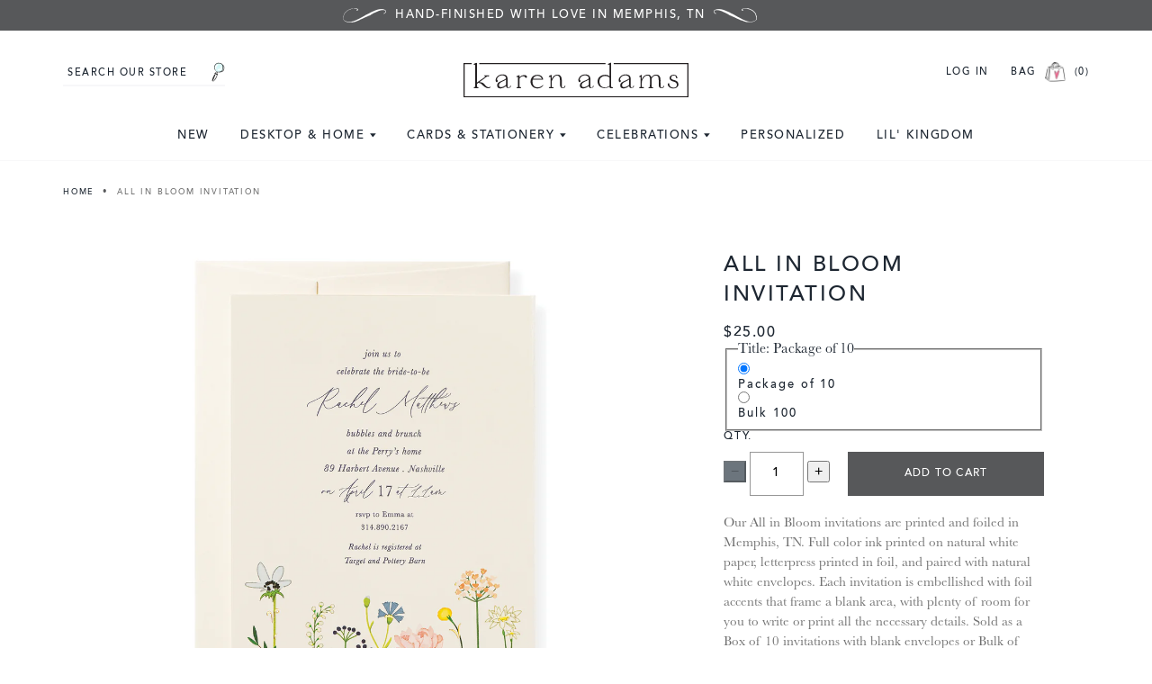

--- FILE ---
content_type: text/html; charset=utf-8
request_url: https://karenadamsdesigns.com/products/all-in-bloom-invitation
body_size: 36093
content:
<!doctype html>
<!--[if IE 9]> <html class="ie9 no-js supports-no-cookies" lang="en"> <![endif]-->
<!-- [if (gt IE 9)|!(IE)]><! -->
<html class="no-js supports-no-cookies" lang="en">
  <!-- <![endif] -->
  <head>
    <meta charset="utf-8">
    <meta http-equiv="X-UA-Compatible" content="IE=edge">
    <meta name="viewport" content="width=device-width,initial-scale=1">
    <meta name="theme-color" content="#57585a">
    <link rel="canonical" href="https://karenadamsdesigns.com/products/all-in-bloom-invitation">
    <meta name="google-site-verification" content="Jl5_81cbD5xRLmOi3Ezse_WRy7wKTRyPxMV606SAm24">
    <meta name="google-site-verification" content="ExDo698KaTG-UEogPR14OU3FkFoNmTUptF-S34prP9o">

    
      <link rel="shortcut icon" href="//karenadamsdesigns.com/cdn/shop/files/karenadams-favicon_32x32.png?v=1613182934" type="image/png">
    

    
    <title>
    All in Bloom Invitation
    
    
    
      &ndash; Karen Adams Designs
    
  </title>

    
      <meta name="description" content="Our All in Bloom invitations are printed and foiled in Memphis, TN. Full color ink printed on natural white paper, letterpress printed in foil, and paired with natural white envelopes. Each invitation is embellished with foil accents that frame a blank area, with plenty of room for you to write or print all the necessa">
    

    
<meta property="og:site_name" content="Karen Adams Designs">
<meta property="og:url" content="https://karenadamsdesigns.com/products/all-in-bloom-invitation">
<meta property="og:title" content="All in Bloom Invitation">
<meta property="og:type" content="product">
<meta property="og:description" content="Our All in Bloom invitations are printed and foiled in Memphis, TN. Full color ink printed on natural white paper, letterpress printed in foil, and paired with natural white envelopes. Each invitation is embellished with foil accents that frame a blank area, with plenty of room for you to write or print all the necessa"><meta property="og:price:amount" content="25.00">
  <meta property="og:price:currency" content="USD"><meta property="og:image" content="http://karenadamsdesigns.com/cdn/shop/products/A9ALLBLOOM_1024x1024.png?v=1644098380"><meta property="og:image" content="http://karenadamsdesigns.com/cdn/shop/products/A9ALLBLOOM2_1024x1024.png?v=1644343307"><meta property="og:image" content="http://karenadamsdesigns.com/cdn/shop/products/BB9A0083_1024x1024.jpg?v=1644343307">
<meta property="og:image:secure_url" content="https://karenadamsdesigns.com/cdn/shop/products/A9ALLBLOOM_1024x1024.png?v=1644098380"><meta property="og:image:secure_url" content="https://karenadamsdesigns.com/cdn/shop/products/A9ALLBLOOM2_1024x1024.png?v=1644343307"><meta property="og:image:secure_url" content="https://karenadamsdesigns.com/cdn/shop/products/BB9A0083_1024x1024.jpg?v=1644343307">

<meta name="twitter:site" content="@">
<meta name="twitter:card" content="summary_large_image">
<meta name="twitter:title" content="All in Bloom Invitation">
<meta name="twitter:description" content="Our All in Bloom invitations are printed and foiled in Memphis, TN. Full color ink printed on natural white paper, letterpress printed in foil, and paired with natural white envelopes. Each invitation is embellished with foil accents that frame a blank area, with plenty of room for you to write or print all the necessa">


    <link href="https://fonts.googleapis.com/css?family=Cormorant:400,700|Work+Sans:300,400,700" rel="stylesheet">

    <link href="//karenadamsdesigns.com/cdn/shop/t/15/assets/theme.scss.css?v=180564745211971287681765410355" rel="stylesheet" type="text/css" media="all" />

    <link
      rel="preload"
      href="//karenadamsdesigns.com/cdn/shop/t/15/assets/custom.css?v=38244185081197530611765410352"
      as="style"
      onload="this.onload=null;this.rel='stylesheet'"
    >
    <noscript><link rel="stylesheet" href="//karenadamsdesigns.com/cdn/shop/t/15/assets/custom.css?v=38244185081197530611765410352"></noscript>

    <style>
      .announcement-bar {
        font-size: 13px;
        background-color: #57585a;
        color: #fff;
        padding: 9px 0;
      }

      .announcement-bar .page-width {
        padding-inline: 10px;
      }

      .announcement-bar p {
        margin-inline: auto;
      }

      .announcement-bar p:before {
        content: " ";
        display: inline-block;
        width: 48px;
        height: 16px;
        background: url("https://cdn.shopify.com/s/files/1/0226/9703/files/announcement_flourish_left.png?v=1744143534")
          no-repeat;
        background-size: contain;
        margin-right: 10px;
      }

      .announcement-bar p:after {
        content: " ";
        display: inline-block;
        width: 48px;
        height: 16px;
        background: url("https://cdn.shopify.com/s/files/1/0226/9703/files/announcement_flourish_right.png?v=1744143534")
          no-repeat;
        background-size: contain;
        margin-left: 10px;
      }

      .quicklinks {
        list-style: none;
        margin: 0;
        margin-top: 15px;
        padding: 0;
        color: var(--Dark-Grey);
        font-family: Avenir,HelveticaNeue,Helvetica Neue,Helvetica,Arial,sans-serif;
        font-size: 12px;
        font-style: normal;
        font-weight: 400;
        line-height: 14.95px; /* 124.583% */
        letter-spacing: 0.8px;
        text-transform: uppercase;
        overflow: auto;
        white-space: nowrap;
        scrollbar-width: none;
      }

      .quicklinks li {
        display: inline-block;
        margin-right: 12px;
      }

      .quicklinks li:last-child {
        margin-right: 0;
      }

      .top-nav {
        margin-top: 15px;
      }

      .top-nav a {
        font-size: 13px;
      }

      .top-nav ul > li ul.mega-menu li.mega-menu-img .shop-now {
        font-size: 10px;
      }

      .top-nav ul > li ul.mega-menu a.link-header {
        font-size: 14px;
      }

      .top-nav ul > li ul.mega-menu a.link-dropdown {
        font-size: 16px;
      }

      .search-form #Search,
      .cart-account {
        font-size: 11px;
        padding-left: 5px;
      }
      .site-header {
        padding-inline: 10px;
      }
      @media (max-width: 749px) {
        .site-header {
          padding: 15px;
        }
        .site-header .page-width {
          padding: 0;
        }
      }
      .hamburger, .mobilecart {
        width: 60px;
      }
      .hamburger {
        display: flex;
        align-items: center;
        gap: 20px;
      }
      .hamburger .icon-hamburger {
        width: 18px;
        height: 25px;
      }
      .hamburger .icon-times {
        width: 18px;
        height: 15px;
      }
      .mobilecart .header-bag {
        margin-right: 5px;
      }
      .mobilecart .cart-link {
        display: flex;
        justify-content: end;
        align-items: center;
        color: var(--Text-Black);
        font-family: Avenir,HelveticaNeue,Helvetica Neue,Helvetica,Arial,sans-serif;
        font-size: 11px;
        font-style: normal;
        font-weight: 400;
        line-height: 12.65px; /* 115% */
        letter-spacing: 1.5px;
        text-transform: uppercase;
      }
    </style>

    
      
    

    <script>
      document.documentElement.className = document.documentElement.className.replace('no-js', 'js');

      window.theme = {
        strings: {
          addToCart: "Add to Cart",
          soldOut: "Sold Out",
          unavailable: "Unavailable"
        },
        moneyFormat: "${{amount}}"
      };
    </script>

    

    
      <script src="https://code.jquery.com/jquery-3.3.1.min.js"></script>
    

    <!-- [if (gt IE 9)|!(IE)]><! -->
    <script src="//karenadamsdesigns.com/cdn/shop/t/15/assets/vendor.js?v=138921706969845676971743021967" defer="defer"></script>
    <!-- <![endif] -->
    <!--[if lt IE 9]> <script src="//karenadamsdesigns.com/cdn/shop/t/15/assets/vendor.js?v=138921706969845676971743021967"></script> <![endif]-->

    <!-- [if (gt IE 9)|!(IE)]><! -->
    <script src="//karenadamsdesigns.com/cdn/shop/t/15/assets/theme.js?v=135973846226865438451759182946" defer="defer"></script>
    <!-- <![endif] -->
    <!--[if lt IE 9]> <script src="//karenadamsdesigns.com/cdn/shop/t/15/assets/theme.js?v=135973846226865438451759182946"></script> <![endif]-->

    <script>window.performance && window.performance.mark && window.performance.mark('shopify.content_for_header.start');</script><meta name="google-site-verification" content="dqlsT1-rNaIxEYM9kU7YCjLhU5c8mZc1lkzXdy2tsAk">
<meta name="google-site-verification" content="dqlsT1-rNaIxEYM9kU7YCjLhU5c8mZc1lkzXdy2tsAk">
<meta name="facebook-domain-verification" content="cstmizk22v51t5pt1msia5cy9pkxfa">
<meta name="facebook-domain-verification" content="idm42yggkh41nrsibo1bvxdvbarmso">
<meta id="shopify-digital-wallet" name="shopify-digital-wallet" content="/2269703/digital_wallets/dialog">
<meta name="shopify-checkout-api-token" content="ca9c416dd39ea8814b89b1b843553253">
<meta id="in-context-paypal-metadata" data-shop-id="2269703" data-venmo-supported="false" data-environment="production" data-locale="en_US" data-paypal-v4="true" data-currency="USD">
<link rel="alternate" type="application/json+oembed" href="https://karenadamsdesigns.com/products/all-in-bloom-invitation.oembed">
<script async="async" src="/checkouts/internal/preloads.js?locale=en-US"></script>
<link rel="preconnect" href="https://shop.app" crossorigin="anonymous">
<script async="async" src="https://shop.app/checkouts/internal/preloads.js?locale=en-US&shop_id=2269703" crossorigin="anonymous"></script>
<script id="apple-pay-shop-capabilities" type="application/json">{"shopId":2269703,"countryCode":"US","currencyCode":"USD","merchantCapabilities":["supports3DS"],"merchantId":"gid:\/\/shopify\/Shop\/2269703","merchantName":"Karen Adams Designs","requiredBillingContactFields":["postalAddress","email"],"requiredShippingContactFields":["postalAddress","email"],"shippingType":"shipping","supportedNetworks":["visa","masterCard","amex","discover","elo","jcb"],"total":{"type":"pending","label":"Karen Adams Designs","amount":"1.00"},"shopifyPaymentsEnabled":true,"supportsSubscriptions":true}</script>
<script id="shopify-features" type="application/json">{"accessToken":"ca9c416dd39ea8814b89b1b843553253","betas":["rich-media-storefront-analytics"],"domain":"karenadamsdesigns.com","predictiveSearch":true,"shopId":2269703,"locale":"en"}</script>
<script>var Shopify = Shopify || {};
Shopify.shop = "karen-adams-designs.myshopify.com";
Shopify.locale = "en";
Shopify.currency = {"active":"USD","rate":"1.0"};
Shopify.country = "US";
Shopify.theme = {"name":"Karen Adams | Aeolidia | Home Page \u0026 Rebuy","id":148384252134,"schema_name":"Slate","schema_version":"0.11.0","theme_store_id":null,"role":"main"};
Shopify.theme.handle = "null";
Shopify.theme.style = {"id":null,"handle":null};
Shopify.cdnHost = "karenadamsdesigns.com/cdn";
Shopify.routes = Shopify.routes || {};
Shopify.routes.root = "/";</script>
<script type="module">!function(o){(o.Shopify=o.Shopify||{}).modules=!0}(window);</script>
<script>!function(o){function n(){var o=[];function n(){o.push(Array.prototype.slice.apply(arguments))}return n.q=o,n}var t=o.Shopify=o.Shopify||{};t.loadFeatures=n(),t.autoloadFeatures=n()}(window);</script>
<script>
  window.ShopifyPay = window.ShopifyPay || {};
  window.ShopifyPay.apiHost = "shop.app\/pay";
  window.ShopifyPay.redirectState = null;
</script>
<script id="shop-js-analytics" type="application/json">{"pageType":"product"}</script>
<script defer="defer" async type="module" src="//karenadamsdesigns.com/cdn/shopifycloud/shop-js/modules/v2/client.init-shop-cart-sync_BdyHc3Nr.en.esm.js"></script>
<script defer="defer" async type="module" src="//karenadamsdesigns.com/cdn/shopifycloud/shop-js/modules/v2/chunk.common_Daul8nwZ.esm.js"></script>
<script type="module">
  await import("//karenadamsdesigns.com/cdn/shopifycloud/shop-js/modules/v2/client.init-shop-cart-sync_BdyHc3Nr.en.esm.js");
await import("//karenadamsdesigns.com/cdn/shopifycloud/shop-js/modules/v2/chunk.common_Daul8nwZ.esm.js");

  window.Shopify.SignInWithShop?.initShopCartSync?.({"fedCMEnabled":true,"windoidEnabled":true});

</script>
<script defer="defer" async type="module" src="//karenadamsdesigns.com/cdn/shopifycloud/shop-js/modules/v2/client.payment-terms_MV4M3zvL.en.esm.js"></script>
<script defer="defer" async type="module" src="//karenadamsdesigns.com/cdn/shopifycloud/shop-js/modules/v2/chunk.common_Daul8nwZ.esm.js"></script>
<script defer="defer" async type="module" src="//karenadamsdesigns.com/cdn/shopifycloud/shop-js/modules/v2/chunk.modal_CQq8HTM6.esm.js"></script>
<script type="module">
  await import("//karenadamsdesigns.com/cdn/shopifycloud/shop-js/modules/v2/client.payment-terms_MV4M3zvL.en.esm.js");
await import("//karenadamsdesigns.com/cdn/shopifycloud/shop-js/modules/v2/chunk.common_Daul8nwZ.esm.js");
await import("//karenadamsdesigns.com/cdn/shopifycloud/shop-js/modules/v2/chunk.modal_CQq8HTM6.esm.js");

  
</script>
<script>
  window.Shopify = window.Shopify || {};
  if (!window.Shopify.featureAssets) window.Shopify.featureAssets = {};
  window.Shopify.featureAssets['shop-js'] = {"shop-cart-sync":["modules/v2/client.shop-cart-sync_QYOiDySF.en.esm.js","modules/v2/chunk.common_Daul8nwZ.esm.js"],"init-fed-cm":["modules/v2/client.init-fed-cm_DchLp9rc.en.esm.js","modules/v2/chunk.common_Daul8nwZ.esm.js"],"shop-button":["modules/v2/client.shop-button_OV7bAJc5.en.esm.js","modules/v2/chunk.common_Daul8nwZ.esm.js"],"init-windoid":["modules/v2/client.init-windoid_DwxFKQ8e.en.esm.js","modules/v2/chunk.common_Daul8nwZ.esm.js"],"shop-cash-offers":["modules/v2/client.shop-cash-offers_DWtL6Bq3.en.esm.js","modules/v2/chunk.common_Daul8nwZ.esm.js","modules/v2/chunk.modal_CQq8HTM6.esm.js"],"shop-toast-manager":["modules/v2/client.shop-toast-manager_CX9r1SjA.en.esm.js","modules/v2/chunk.common_Daul8nwZ.esm.js"],"init-shop-email-lookup-coordinator":["modules/v2/client.init-shop-email-lookup-coordinator_UhKnw74l.en.esm.js","modules/v2/chunk.common_Daul8nwZ.esm.js"],"pay-button":["modules/v2/client.pay-button_DzxNnLDY.en.esm.js","modules/v2/chunk.common_Daul8nwZ.esm.js"],"avatar":["modules/v2/client.avatar_BTnouDA3.en.esm.js"],"init-shop-cart-sync":["modules/v2/client.init-shop-cart-sync_BdyHc3Nr.en.esm.js","modules/v2/chunk.common_Daul8nwZ.esm.js"],"shop-login-button":["modules/v2/client.shop-login-button_D8B466_1.en.esm.js","modules/v2/chunk.common_Daul8nwZ.esm.js","modules/v2/chunk.modal_CQq8HTM6.esm.js"],"init-customer-accounts-sign-up":["modules/v2/client.init-customer-accounts-sign-up_C8fpPm4i.en.esm.js","modules/v2/client.shop-login-button_D8B466_1.en.esm.js","modules/v2/chunk.common_Daul8nwZ.esm.js","modules/v2/chunk.modal_CQq8HTM6.esm.js"],"init-shop-for-new-customer-accounts":["modules/v2/client.init-shop-for-new-customer-accounts_CVTO0Ztu.en.esm.js","modules/v2/client.shop-login-button_D8B466_1.en.esm.js","modules/v2/chunk.common_Daul8nwZ.esm.js","modules/v2/chunk.modal_CQq8HTM6.esm.js"],"init-customer-accounts":["modules/v2/client.init-customer-accounts_dRgKMfrE.en.esm.js","modules/v2/client.shop-login-button_D8B466_1.en.esm.js","modules/v2/chunk.common_Daul8nwZ.esm.js","modules/v2/chunk.modal_CQq8HTM6.esm.js"],"shop-follow-button":["modules/v2/client.shop-follow-button_CkZpjEct.en.esm.js","modules/v2/chunk.common_Daul8nwZ.esm.js","modules/v2/chunk.modal_CQq8HTM6.esm.js"],"lead-capture":["modules/v2/client.lead-capture_BntHBhfp.en.esm.js","modules/v2/chunk.common_Daul8nwZ.esm.js","modules/v2/chunk.modal_CQq8HTM6.esm.js"],"checkout-modal":["modules/v2/client.checkout-modal_CfxcYbTm.en.esm.js","modules/v2/chunk.common_Daul8nwZ.esm.js","modules/v2/chunk.modal_CQq8HTM6.esm.js"],"shop-login":["modules/v2/client.shop-login_Da4GZ2H6.en.esm.js","modules/v2/chunk.common_Daul8nwZ.esm.js","modules/v2/chunk.modal_CQq8HTM6.esm.js"],"payment-terms":["modules/v2/client.payment-terms_MV4M3zvL.en.esm.js","modules/v2/chunk.common_Daul8nwZ.esm.js","modules/v2/chunk.modal_CQq8HTM6.esm.js"]};
</script>
<script>(function() {
  var isLoaded = false;
  function asyncLoad() {
    if (isLoaded) return;
    isLoaded = true;
    var urls = ["https:\/\/social-referral.appspot.com\/b\/shopify\/load\/confirmation.js?app_uuid=4e9cd28d335e4737\u0026shop=karen-adams-designs.myshopify.com","https:\/\/cdn.nfcube.com\/instafeed-18bdfa228f11457347ce93673ff79b28.js?shop=karen-adams-designs.myshopify.com","https:\/\/cdn.rebuyengine.com\/onsite\/js\/rebuy.js?shop=karen-adams-designs.myshopify.com","https:\/\/cdn.rebuyengine.com\/onsite\/js\/rebuy.js?shop=karen-adams-designs.myshopify.com"];
    for (var i = 0; i < urls.length; i++) {
      var s = document.createElement('script');
      s.type = 'text/javascript';
      s.async = true;
      s.src = urls[i];
      var x = document.getElementsByTagName('script')[0];
      x.parentNode.insertBefore(s, x);
    }
  };
  if(window.attachEvent) {
    window.attachEvent('onload', asyncLoad);
  } else {
    window.addEventListener('load', asyncLoad, false);
  }
})();</script>
<script id="__st">var __st={"a":2269703,"offset":-21600,"reqid":"a2915572-dcb7-452c-bf60-d1f242f50df1-1768972681","pageurl":"karenadamsdesigns.com\/products\/all-in-bloom-invitation","u":"bb57cd105667","p":"product","rtyp":"product","rid":7598412759270};</script>
<script>window.ShopifyPaypalV4VisibilityTracking = true;</script>
<script id="captcha-bootstrap">!function(){'use strict';const t='contact',e='account',n='new_comment',o=[[t,t],['blogs',n],['comments',n],[t,'customer']],c=[[e,'customer_login'],[e,'guest_login'],[e,'recover_customer_password'],[e,'create_customer']],r=t=>t.map((([t,e])=>`form[action*='/${t}']:not([data-nocaptcha='true']) input[name='form_type'][value='${e}']`)).join(','),a=t=>()=>t?[...document.querySelectorAll(t)].map((t=>t.form)):[];function s(){const t=[...o],e=r(t);return a(e)}const i='password',u='form_key',d=['recaptcha-v3-token','g-recaptcha-response','h-captcha-response',i],f=()=>{try{return window.sessionStorage}catch{return}},m='__shopify_v',_=t=>t.elements[u];function p(t,e,n=!1){try{const o=window.sessionStorage,c=JSON.parse(o.getItem(e)),{data:r}=function(t){const{data:e,action:n}=t;return t[m]||n?{data:e,action:n}:{data:t,action:n}}(c);for(const[e,n]of Object.entries(r))t.elements[e]&&(t.elements[e].value=n);n&&o.removeItem(e)}catch(o){console.error('form repopulation failed',{error:o})}}const l='form_type',E='cptcha';function T(t){t.dataset[E]=!0}const w=window,h=w.document,L='Shopify',v='ce_forms',y='captcha';let A=!1;((t,e)=>{const n=(g='f06e6c50-85a8-45c8-87d0-21a2b65856fe',I='https://cdn.shopify.com/shopifycloud/storefront-forms-hcaptcha/ce_storefront_forms_captcha_hcaptcha.v1.5.2.iife.js',D={infoText:'Protected by hCaptcha',privacyText:'Privacy',termsText:'Terms'},(t,e,n)=>{const o=w[L][v],c=o.bindForm;if(c)return c(t,g,e,D).then(n);var r;o.q.push([[t,g,e,D],n]),r=I,A||(h.body.append(Object.assign(h.createElement('script'),{id:'captcha-provider',async:!0,src:r})),A=!0)});var g,I,D;w[L]=w[L]||{},w[L][v]=w[L][v]||{},w[L][v].q=[],w[L][y]=w[L][y]||{},w[L][y].protect=function(t,e){n(t,void 0,e),T(t)},Object.freeze(w[L][y]),function(t,e,n,w,h,L){const[v,y,A,g]=function(t,e,n){const i=e?o:[],u=t?c:[],d=[...i,...u],f=r(d),m=r(i),_=r(d.filter((([t,e])=>n.includes(e))));return[a(f),a(m),a(_),s()]}(w,h,L),I=t=>{const e=t.target;return e instanceof HTMLFormElement?e:e&&e.form},D=t=>v().includes(t);t.addEventListener('submit',(t=>{const e=I(t);if(!e)return;const n=D(e)&&!e.dataset.hcaptchaBound&&!e.dataset.recaptchaBound,o=_(e),c=g().includes(e)&&(!o||!o.value);(n||c)&&t.preventDefault(),c&&!n&&(function(t){try{if(!f())return;!function(t){const e=f();if(!e)return;const n=_(t);if(!n)return;const o=n.value;o&&e.removeItem(o)}(t);const e=Array.from(Array(32),(()=>Math.random().toString(36)[2])).join('');!function(t,e){_(t)||t.append(Object.assign(document.createElement('input'),{type:'hidden',name:u})),t.elements[u].value=e}(t,e),function(t,e){const n=f();if(!n)return;const o=[...t.querySelectorAll(`input[type='${i}']`)].map((({name:t})=>t)),c=[...d,...o],r={};for(const[a,s]of new FormData(t).entries())c.includes(a)||(r[a]=s);n.setItem(e,JSON.stringify({[m]:1,action:t.action,data:r}))}(t,e)}catch(e){console.error('failed to persist form',e)}}(e),e.submit())}));const S=(t,e)=>{t&&!t.dataset[E]&&(n(t,e.some((e=>e===t))),T(t))};for(const o of['focusin','change'])t.addEventListener(o,(t=>{const e=I(t);D(e)&&S(e,y())}));const B=e.get('form_key'),M=e.get(l),P=B&&M;t.addEventListener('DOMContentLoaded',(()=>{const t=y();if(P)for(const e of t)e.elements[l].value===M&&p(e,B);[...new Set([...A(),...v().filter((t=>'true'===t.dataset.shopifyCaptcha))])].forEach((e=>S(e,t)))}))}(h,new URLSearchParams(w.location.search),n,t,e,['guest_login'])})(!0,!0)}();</script>
<script integrity="sha256-4kQ18oKyAcykRKYeNunJcIwy7WH5gtpwJnB7kiuLZ1E=" data-source-attribution="shopify.loadfeatures" defer="defer" src="//karenadamsdesigns.com/cdn/shopifycloud/storefront/assets/storefront/load_feature-a0a9edcb.js" crossorigin="anonymous"></script>
<script crossorigin="anonymous" defer="defer" src="//karenadamsdesigns.com/cdn/shopifycloud/storefront/assets/shopify_pay/storefront-65b4c6d7.js?v=20250812"></script>
<script data-source-attribution="shopify.dynamic_checkout.dynamic.init">var Shopify=Shopify||{};Shopify.PaymentButton=Shopify.PaymentButton||{isStorefrontPortableWallets:!0,init:function(){window.Shopify.PaymentButton.init=function(){};var t=document.createElement("script");t.src="https://karenadamsdesigns.com/cdn/shopifycloud/portable-wallets/latest/portable-wallets.en.js",t.type="module",document.head.appendChild(t)}};
</script>
<script data-source-attribution="shopify.dynamic_checkout.buyer_consent">
  function portableWalletsHideBuyerConsent(e){var t=document.getElementById("shopify-buyer-consent"),n=document.getElementById("shopify-subscription-policy-button");t&&n&&(t.classList.add("hidden"),t.setAttribute("aria-hidden","true"),n.removeEventListener("click",e))}function portableWalletsShowBuyerConsent(e){var t=document.getElementById("shopify-buyer-consent"),n=document.getElementById("shopify-subscription-policy-button");t&&n&&(t.classList.remove("hidden"),t.removeAttribute("aria-hidden"),n.addEventListener("click",e))}window.Shopify?.PaymentButton&&(window.Shopify.PaymentButton.hideBuyerConsent=portableWalletsHideBuyerConsent,window.Shopify.PaymentButton.showBuyerConsent=portableWalletsShowBuyerConsent);
</script>
<script data-source-attribution="shopify.dynamic_checkout.cart.bootstrap">document.addEventListener("DOMContentLoaded",(function(){function t(){return document.querySelector("shopify-accelerated-checkout-cart, shopify-accelerated-checkout")}if(t())Shopify.PaymentButton.init();else{new MutationObserver((function(e,n){t()&&(Shopify.PaymentButton.init(),n.disconnect())})).observe(document.body,{childList:!0,subtree:!0})}}));
</script>
<link id="shopify-accelerated-checkout-styles" rel="stylesheet" media="screen" href="https://karenadamsdesigns.com/cdn/shopifycloud/portable-wallets/latest/accelerated-checkout-backwards-compat.css" crossorigin="anonymous">
<style id="shopify-accelerated-checkout-cart">
        #shopify-buyer-consent {
  margin-top: 1em;
  display: inline-block;
  width: 100%;
}

#shopify-buyer-consent.hidden {
  display: none;
}

#shopify-subscription-policy-button {
  background: none;
  border: none;
  padding: 0;
  text-decoration: underline;
  font-size: inherit;
  cursor: pointer;
}

#shopify-subscription-policy-button::before {
  box-shadow: none;
}

      </style>

<script>window.performance && window.performance.mark && window.performance.mark('shopify.content_for_header.end');</script>

<script>
    window.BOLD = window.BOLD || {};
    window.BOLD.options = {settings: {v1_variant_mode : true, hybrid_fix_auto_insert_inputs: true}};
</script>
<script>window.BOLD = window.BOLD || {};
    window.BOLD.common = window.BOLD.common || {};
    window.BOLD.common.Shopify = window.BOLD.common.Shopify || {};
    window.BOLD.common.Shopify.shop = {
      domain: 'karenadamsdesigns.com',
      permanent_domain: 'karen-adams-designs.myshopify.com',
      url: 'https://karenadamsdesigns.com',
      secure_url: 'https://karenadamsdesigns.com',
      money_format: "${{amount}}",
      currency: "USD"
    };
    window.BOLD.common.Shopify.customer = {
      id: null,
      tags: null,
    };
    window.BOLD.common.Shopify.cart = {"note":null,"attributes":{},"original_total_price":0,"total_price":0,"total_discount":0,"total_weight":0.0,"item_count":0,"items":[],"requires_shipping":false,"currency":"USD","items_subtotal_price":0,"cart_level_discount_applications":[],"checkout_charge_amount":0};
    window.BOLD.common.template = 'product';window.BOLD.common.Shopify.formatMoney = function(money, format) {
        function n(t, e) {
            return "undefined" == typeof t ? e : t
        }
        function r(t, e, r, i) {
            if (e = n(e, 2),
                r = n(r, ","),
                i = n(i, "."),
            isNaN(t) || null == t)
                return 0;
            t = (t / 100).toFixed(e);
            var o = t.split(".")
                , a = o[0].replace(/(\d)(?=(\d\d\d)+(?!\d))/g, "$1" + r)
                , s = o[1] ? i + o[1] : "";
            return a + s
        }
        "string" == typeof money && (money = money.replace(".", ""));
        var i = ""
            , o = /\{\{\s*(\w+)\s*\}\}/
            , a = format || window.BOLD.common.Shopify.shop.money_format || window.Shopify.money_format || "$ {{ amount }}";
        switch (a.match(o)[1]) {
            case "amount":
                i = r(money, 2, ",", ".");
                break;
            case "amount_no_decimals":
                i = r(money, 0, ",", ".");
                break;
            case "amount_with_comma_separator":
                i = r(money, 2, ".", ",");
                break;
            case "amount_no_decimals_with_comma_separator":
                i = r(money, 0, ".", ",");
                break;
            case "amount_with_space_separator":
                i = r(money, 2, " ", ",");
                break;
            case "amount_no_decimals_with_space_separator":
                i = r(money, 0, " ", ",");
                break;
            case "amount_with_apostrophe_separator":
                i = r(money, 2, "'", ".");
                break;
        }
        return a.replace(o, i);
    };
    window.BOLD.common.Shopify.saveProduct = function (handle, product) {
      if (typeof handle === 'string' && typeof window.BOLD.common.Shopify.products[handle] === 'undefined') {
        if (typeof product === 'number') {
          window.BOLD.common.Shopify.handles[product] = handle;
          product = { id: product };
        }
        window.BOLD.common.Shopify.products[handle] = product;
      }
    };
    window.BOLD.common.Shopify.saveVariant = function (variant_id, variant) {
      if (typeof variant_id === 'number' && typeof window.BOLD.common.Shopify.variants[variant_id] === 'undefined') {
        window.BOLD.common.Shopify.variants[variant_id] = variant;
      }
    };window.BOLD.common.Shopify.products = window.BOLD.common.Shopify.products || {};
    window.BOLD.common.Shopify.variants = window.BOLD.common.Shopify.variants || {};
    window.BOLD.common.Shopify.handles = window.BOLD.common.Shopify.handles || {};window.BOLD.common.Shopify.handle = "all-in-bloom-invitation"
window.BOLD.common.Shopify.saveProduct("all-in-bloom-invitation", 7598412759270);window.BOLD.common.Shopify.saveVariant(42400855425254, { product_id: 7598412759270, product_handle: "all-in-bloom-invitation", price: 2500, group_id: '', csp_metafield: {}});window.BOLD.common.Shopify.saveVariant(42400855458022, { product_id: 7598412759270, product_handle: "all-in-bloom-invitation", price: 24100, group_id: '', csp_metafield: {}});window.BOLD.apps_installed = {"Product Options":2,"Quickbooks":1} || {};window.BOLD.common.Shopify.metafields = window.BOLD.common.Shopify.metafields || {};window.BOLD.common.Shopify.metafields["bold_rp"] = {};window.BOLD.common.Shopify.metafields["bold_csp_defaults"] = {};window.BOLD.common.cacheParams = window.BOLD.common.cacheParams || {};
</script>

<script>
    window.BOLD.common.cacheParams.options = 1768410846;
</script>
<link href="//karenadamsdesigns.com/cdn/shop/t/15/assets/bold-options.css?v=123160307633435409531743021969" rel="stylesheet" type="text/css" media="all" />
<script defer src="https://options.shopapps.site/js/options.js"></script><script>
          var currentScript = document.currentScript || document.scripts[document.scripts.length - 1];
          var boldVariantIds =[42400855425254,42400855458022];
          var boldProductHandle ="all-in-bloom-invitation";
          var BOLD = BOLD || {};
          BOLD.products = BOLD.products || {};
          BOLD.variant_lookup = BOLD.variant_lookup || {};
          if (window.BOLD && !BOLD.common) {
              BOLD.common = BOLD.common || {};
              BOLD.common.Shopify = BOLD.common.Shopify || {};
              window.BOLD.common.Shopify.products = window.BOLD.common.Shopify.products || {};
              window.BOLD.common.Shopify.variants = window.BOLD.common.Shopify.variants || {};
              window.BOLD.common.Shopify.handles = window.BOLD.common.Shopify.handles || {};
              window.BOLD.common.Shopify.saveProduct = function (handle, product) {
                  if (typeof handle === 'string' && typeof window.BOLD.common.Shopify.products[handle] === 'undefined') {
                      if (typeof product === 'number') {
                          window.BOLD.common.Shopify.handles[product] = handle;
                          product = { id: product };
                      }
                      window.BOLD.common.Shopify.products[handle] = product;
                  }
              };
              window.BOLD.common.Shopify.saveVariant = function (variant_id, variant) {
                  if (typeof variant_id === 'number' && typeof window.BOLD.common.Shopify.variants[variant_id] === 'undefined') {
                      window.BOLD.common.Shopify.variants[variant_id] = variant;
                  }
              };
          }

          for (var boldIndex = 0; boldIndex < boldVariantIds.length; boldIndex = boldIndex + 1) {
            BOLD.variant_lookup[boldVariantIds[boldIndex]] = boldProductHandle;
          }

          BOLD.products[boldProductHandle] ={
    "id":7598412759270,
    "title":"All in Bloom Invitation","handle":"all-in-bloom-invitation",
    "description":"\u003cmeta charset=\"utf-8\"\u003e\u003cmeta charset=\"utf-8\"\u003e\u003cmeta charset=\"utf-8\"\u003e\n\u003cp\u003eOur All in Bloom\u003cspan\u003e \u003c\/span\u003einvitations are printed and foiled in Memphis, TN. Full color ink printed on natural white paper, letterpress printed in foil, and paired with natural white envelopes. Each invitation is embellished with foil accents that frame a blank area, with plenty of room for you to write or print all the necessary details. Sold as a Box of 10 invitations with blank envelopes or Bulk of 100 invitations with blank envelopes.\u003c\/p\u003e\n\u003cdiv class=\"section\" id=\"usersProductContent\"\u003e\n\u003cdiv id=\"product-description\" class=\"rte\" itemprop=\"description\"\u003e\n\u003cdiv class=\"section\" id=\"usersProductContent\"\u003e\n\u003cdiv id=\"product-description\" class=\"rte\" itemprop=\"description\"\u003e\n\u003cdiv\u003e\n\u003cstrong\u003epaper color\u003c\/strong\u003e\u003cspan\u003e \u003c\/span\u003e| natural white\u003c\/div\u003e\n\u003cdiv\u003e\n\u003cstrong\u003eenvelope color\u003c\/strong\u003e\u003cspan\u003e \u003c\/span\u003e| natural white\u003c\/div\u003e\n\u003cdiv\u003e\n\u003cstrong\u003eprint process\u003c\/strong\u003e\u003cspan\u003e \u003c\/span\u003e| full color + letterpress\u003c\/div\u003e\n\u003cdiv\u003e\n\u003cstrong\u003eembellishment\u003c\/strong\u003e\u003cspan\u003e \u003c\/span\u003e| gold foil\u003cbr\u003e\u003cstrong\u003edimensions\u003c\/strong\u003e\u003cspan\u003e \u003c\/span\u003e| 5.5 x 8.5\u003cspan\u003e \u003c\/span\u003einches\u003cbr\u003e\u003cstrong\u003equantity\u003c\/strong\u003e\u003cspan\u003e \u003c\/span\u003e|  box of 10 or bulk 100\u003c\/div\u003e\n\u003c\/div\u003e\n\u003c\/div\u003e\n\u003c\/div\u003e\n\u003c\/div\u003e\n\u003cdiv class=\"section\" id=\"usersProductContent\"\u003e\n\u003cdiv id=\"product-description\" class=\"rte\" itemprop=\"description\"\u003e\u003c\/div\u003e\n\u003c\/div\u003e",
    "published_at":"2022-02-05T16:00:23",
    "created_at":"2022-02-05T15:58:45",
    "vendor":"Karen Adams Designs",
    "type":"Invitations",
    "tags":["100lb natural egg shell finish","All Occasion","border","bridal","bridal shower","etta invitation","floral","flowers","garland","greenery","invitation","invite","laurel","shower","stems"],
    "price":2500,
    "price_min":2500,
    "price_max":24100,
    "price_varies":true,
    "compare_at_price":null,
    "compare_at_price_min":0,
    "compare_at_price_max":0,
    "compare_at_price_varies":false,
    "all_variant_ids":[42400855425254,42400855458022],
    "variants":[{"id":42400855425254,"title":"Package of 10","option1":"Package of 10","option2":null,"option3":null,"sku":"A9ALLBLOOM","requires_shipping":true,"taxable":true,"featured_image":null,"available":true,"name":"All in Bloom Invitation - Package of 10","public_title":"Package of 10","options":["Package of 10"],"price":2500,"weight":91,"compare_at_price":null,"inventory_quantity":90,"inventory_management":"shopify","inventory_policy":"deny","barcode":"","requires_selling_plan":false,"selling_plan_allocations":[]},{"id":42400855458022,"title":"Bulk 100","option1":"Bulk 100","option2":null,"option3":null,"sku":"A9ALLBLOOMBU","requires_shipping":true,"taxable":true,"featured_image":null,"available":true,"name":"All in Bloom Invitation - Bulk 100","public_title":"Bulk 100","options":["Bulk 100"],"price":24100,"weight":680,"compare_at_price":null,"inventory_quantity":90,"inventory_management":"shopify","inventory_policy":"deny","barcode":"","requires_selling_plan":false,"selling_plan_allocations":[]}],
    "available":null,"images":["\/\/karenadamsdesigns.com\/cdn\/shop\/products\/A9ALLBLOOM.png?v=1644098380","\/\/karenadamsdesigns.com\/cdn\/shop\/products\/A9ALLBLOOM2.png?v=1644343307","\/\/karenadamsdesigns.com\/cdn\/shop\/products\/BB9A0083.jpg?v=1644343307","\/\/karenadamsdesigns.com\/cdn\/shop\/products\/BB9A0085.jpg?v=1644343307"],"featured_image":"\/\/karenadamsdesigns.com\/cdn\/shop\/products\/A9ALLBLOOM.png?v=1644098380",
    "options":["Title"],
    "url":"\/products\/all-in-bloom-invitation"};var boldCSPMetafields = {};
          var boldTempProduct ={"id":7598412759270,"title":"All in Bloom Invitation","handle":"all-in-bloom-invitation","description":"\u003cmeta charset=\"utf-8\"\u003e\u003cmeta charset=\"utf-8\"\u003e\u003cmeta charset=\"utf-8\"\u003e\n\u003cp\u003eOur All in Bloom\u003cspan\u003e \u003c\/span\u003einvitations are printed and foiled in Memphis, TN. Full color ink printed on natural white paper, letterpress printed in foil, and paired with natural white envelopes. Each invitation is embellished with foil accents that frame a blank area, with plenty of room for you to write or print all the necessary details. Sold as a Box of 10 invitations with blank envelopes or Bulk of 100 invitations with blank envelopes.\u003c\/p\u003e\n\u003cdiv class=\"section\" id=\"usersProductContent\"\u003e\n\u003cdiv id=\"product-description\" class=\"rte\" itemprop=\"description\"\u003e\n\u003cdiv class=\"section\" id=\"usersProductContent\"\u003e\n\u003cdiv id=\"product-description\" class=\"rte\" itemprop=\"description\"\u003e\n\u003cdiv\u003e\n\u003cstrong\u003epaper color\u003c\/strong\u003e\u003cspan\u003e \u003c\/span\u003e| natural white\u003c\/div\u003e\n\u003cdiv\u003e\n\u003cstrong\u003eenvelope color\u003c\/strong\u003e\u003cspan\u003e \u003c\/span\u003e| natural white\u003c\/div\u003e\n\u003cdiv\u003e\n\u003cstrong\u003eprint process\u003c\/strong\u003e\u003cspan\u003e \u003c\/span\u003e| full color + letterpress\u003c\/div\u003e\n\u003cdiv\u003e\n\u003cstrong\u003eembellishment\u003c\/strong\u003e\u003cspan\u003e \u003c\/span\u003e| gold foil\u003cbr\u003e\u003cstrong\u003edimensions\u003c\/strong\u003e\u003cspan\u003e \u003c\/span\u003e| 5.5 x 8.5\u003cspan\u003e \u003c\/span\u003einches\u003cbr\u003e\u003cstrong\u003equantity\u003c\/strong\u003e\u003cspan\u003e \u003c\/span\u003e|  box of 10 or bulk 100\u003c\/div\u003e\n\u003c\/div\u003e\n\u003c\/div\u003e\n\u003c\/div\u003e\n\u003c\/div\u003e\n\u003cdiv class=\"section\" id=\"usersProductContent\"\u003e\n\u003cdiv id=\"product-description\" class=\"rte\" itemprop=\"description\"\u003e\u003c\/div\u003e\n\u003c\/div\u003e","published_at":"2022-02-05T16:00:23-06:00","created_at":"2022-02-05T15:58:45-06:00","vendor":"Karen Adams Designs","type":"Invitations","tags":["100lb natural egg shell finish","All Occasion","border","bridal","bridal shower","etta invitation","floral","flowers","garland","greenery","invitation","invite","laurel","shower","stems"],"price":2500,"price_min":2500,"price_max":24100,"available":true,"price_varies":true,"compare_at_price":null,"compare_at_price_min":0,"compare_at_price_max":0,"compare_at_price_varies":false,"variants":[{"id":42400855425254,"title":"Package of 10","option1":"Package of 10","option2":null,"option3":null,"sku":"A9ALLBLOOM","requires_shipping":true,"taxable":true,"featured_image":null,"available":true,"name":"All in Bloom Invitation - Package of 10","public_title":"Package of 10","options":["Package of 10"],"price":2500,"weight":91,"compare_at_price":null,"inventory_quantity":90,"inventory_management":"shopify","inventory_policy":"deny","barcode":"","requires_selling_plan":false,"selling_plan_allocations":[]},{"id":42400855458022,"title":"Bulk 100","option1":"Bulk 100","option2":null,"option3":null,"sku":"A9ALLBLOOMBU","requires_shipping":true,"taxable":true,"featured_image":null,"available":true,"name":"All in Bloom Invitation - Bulk 100","public_title":"Bulk 100","options":["Bulk 100"],"price":24100,"weight":680,"compare_at_price":null,"inventory_quantity":90,"inventory_management":"shopify","inventory_policy":"deny","barcode":"","requires_selling_plan":false,"selling_plan_allocations":[]}],"images":["\/\/karenadamsdesigns.com\/cdn\/shop\/products\/A9ALLBLOOM.png?v=1644098380","\/\/karenadamsdesigns.com\/cdn\/shop\/products\/A9ALLBLOOM2.png?v=1644343307","\/\/karenadamsdesigns.com\/cdn\/shop\/products\/BB9A0083.jpg?v=1644343307","\/\/karenadamsdesigns.com\/cdn\/shop\/products\/BB9A0085.jpg?v=1644343307"],"featured_image":"\/\/karenadamsdesigns.com\/cdn\/shop\/products\/A9ALLBLOOM.png?v=1644098380","options":["Title"],"media":[{"alt":null,"id":29276983132390,"position":1,"preview_image":{"aspect_ratio":1.0,"height":3600,"width":3600,"src":"\/\/karenadamsdesigns.com\/cdn\/shop\/products\/A9ALLBLOOM.png?v=1644098380"},"aspect_ratio":1.0,"height":3600,"media_type":"image","src":"\/\/karenadamsdesigns.com\/cdn\/shop\/products\/A9ALLBLOOM.png?v=1644098380","width":3600},{"alt":null,"id":29294907130086,"position":2,"preview_image":{"aspect_ratio":1.0,"height":3600,"width":3600,"src":"\/\/karenadamsdesigns.com\/cdn\/shop\/products\/A9ALLBLOOM2.png?v=1644343307"},"aspect_ratio":1.0,"height":3600,"media_type":"image","src":"\/\/karenadamsdesigns.com\/cdn\/shop\/products\/A9ALLBLOOM2.png?v=1644343307","width":3600},{"alt":null,"id":29276981952742,"position":3,"preview_image":{"aspect_ratio":1.499,"height":683,"width":1024,"src":"\/\/karenadamsdesigns.com\/cdn\/shop\/products\/BB9A0083.jpg?v=1644343307"},"aspect_ratio":1.499,"height":683,"media_type":"image","src":"\/\/karenadamsdesigns.com\/cdn\/shop\/products\/BB9A0083.jpg?v=1644343307","width":1024},{"alt":null,"id":29276982280422,"position":4,"preview_image":{"aspect_ratio":0.667,"height":1536,"width":1024,"src":"\/\/karenadamsdesigns.com\/cdn\/shop\/products\/BB9A0085.jpg?v=1644343307"},"aspect_ratio":0.667,"height":1536,"media_type":"image","src":"\/\/karenadamsdesigns.com\/cdn\/shop\/products\/BB9A0085.jpg?v=1644343307","width":1024}],"requires_selling_plan":false,"selling_plan_groups":[],"content":"\u003cmeta charset=\"utf-8\"\u003e\u003cmeta charset=\"utf-8\"\u003e\u003cmeta charset=\"utf-8\"\u003e\n\u003cp\u003eOur All in Bloom\u003cspan\u003e \u003c\/span\u003einvitations are printed and foiled in Memphis, TN. Full color ink printed on natural white paper, letterpress printed in foil, and paired with natural white envelopes. Each invitation is embellished with foil accents that frame a blank area, with plenty of room for you to write or print all the necessary details. Sold as a Box of 10 invitations with blank envelopes or Bulk of 100 invitations with blank envelopes.\u003c\/p\u003e\n\u003cdiv class=\"section\" id=\"usersProductContent\"\u003e\n\u003cdiv id=\"product-description\" class=\"rte\" itemprop=\"description\"\u003e\n\u003cdiv class=\"section\" id=\"usersProductContent\"\u003e\n\u003cdiv id=\"product-description\" class=\"rte\" itemprop=\"description\"\u003e\n\u003cdiv\u003e\n\u003cstrong\u003epaper color\u003c\/strong\u003e\u003cspan\u003e \u003c\/span\u003e| natural white\u003c\/div\u003e\n\u003cdiv\u003e\n\u003cstrong\u003eenvelope color\u003c\/strong\u003e\u003cspan\u003e \u003c\/span\u003e| natural white\u003c\/div\u003e\n\u003cdiv\u003e\n\u003cstrong\u003eprint process\u003c\/strong\u003e\u003cspan\u003e \u003c\/span\u003e| full color + letterpress\u003c\/div\u003e\n\u003cdiv\u003e\n\u003cstrong\u003eembellishment\u003c\/strong\u003e\u003cspan\u003e \u003c\/span\u003e| gold foil\u003cbr\u003e\u003cstrong\u003edimensions\u003c\/strong\u003e\u003cspan\u003e \u003c\/span\u003e| 5.5 x 8.5\u003cspan\u003e \u003c\/span\u003einches\u003cbr\u003e\u003cstrong\u003equantity\u003c\/strong\u003e\u003cspan\u003e \u003c\/span\u003e|  box of 10 or bulk 100\u003c\/div\u003e\n\u003c\/div\u003e\n\u003c\/div\u003e\n\u003c\/div\u003e\n\u003c\/div\u003e\n\u003cdiv class=\"section\" id=\"usersProductContent\"\u003e\n\u003cdiv id=\"product-description\" class=\"rte\" itemprop=\"description\"\u003e\u003c\/div\u003e\n\u003c\/div\u003e"};
          var bold_rp =[{},{}];
          if(boldTempProduct){
            window.BOLD.common.Shopify.saveProduct(boldTempProduct.handle, boldTempProduct.id);
            for (var boldIndex = 0; boldTempProduct && boldIndex < boldTempProduct.variants.length; boldIndex = boldIndex + 1){
              var rp_group_id = bold_rp[boldIndex].rp_group_id ? '' + bold_rp[boldIndex].rp_group_id : '';
              window.BOLD.common.Shopify.saveVariant(
                  boldTempProduct.variants[boldIndex].id,
                  {
                    product_id: boldTempProduct.id,
                    product_handle: boldTempProduct.handle,
                    price: boldTempProduct.variants[boldIndex].price,
                    group_id: rp_group_id,
                    csp_metafield: boldCSPMetafields[boldTempProduct.variants[boldIndex].id]
                  }
              );
            }
          }

          currentScript.parentNode.removeChild(currentScript);
        </script><!-- Global site tag (gtag.js) - Google Ads: 380800615 -->
    <script async src="https://www.googletagmanager.com/gtag/js?id=AW-380800615"></script>
    <script>
      window.dataLayer = window.dataLayer || [];
      function gtag(){dataLayer.push(arguments);}
      gtag('js', new Date());

      gtag('config', 'AW-380800615');
    </script>

    <!-- LP Microsoft UET Tracking START -->
    <script>
      (function(w,d,t,r,u){var f,n,i;w[u]=w[u]||[],f=function(){var o={ti:"187041309"};o.q=w[u],w[u]=new UET(o),w[u].push("pageLoad")},n=d.createElement(t),n.src=r,n.async=1,n.onload=n.onreadystatechange=function(){var s=this.readyState;s&&s!=="loaded"&&s!=="complete"||(f(),n.onload=n.onreadystatechange=null)},i=d.getElementsByTagName(t)[0],i.parentNode.insertBefore(n,i)})(window,document,"script","//bat.bing.com/bat.js","uetq");
    </script>
    <!-- LP Microsoft UET Tracking END -->
  <!-- BEGIN app block: shopify://apps/microsoft-clarity/blocks/clarity_js/31c3d126-8116-4b4a-8ba1-baeda7c4aeea -->
<script type="text/javascript">
  (function (c, l, a, r, i, t, y) {
    c[a] = c[a] || function () { (c[a].q = c[a].q || []).push(arguments); };
    t = l.createElement(r); t.async = 1; t.src = "https://www.clarity.ms/tag/" + i + "?ref=shopify";
    y = l.getElementsByTagName(r)[0]; y.parentNode.insertBefore(t, y);

    c.Shopify.loadFeatures([{ name: "consent-tracking-api", version: "0.1" }], error => {
      if (error) {
        console.error("Error loading Shopify features:", error);
        return;
      }

      c[a]('consentv2', {
        ad_Storage: c.Shopify.customerPrivacy.marketingAllowed() ? "granted" : "denied",
        analytics_Storage: c.Shopify.customerPrivacy.analyticsProcessingAllowed() ? "granted" : "denied",
      });
    });

    l.addEventListener("visitorConsentCollected", function (e) {
      c[a]('consentv2', {
        ad_Storage: e.detail.marketingAllowed ? "granted" : "denied",
        analytics_Storage: e.detail.analyticsAllowed ? "granted" : "denied",
      });
    });
  })(window, document, "clarity", "script", "t4jn9t23it");
</script>



<!-- END app block --><!-- BEGIN app block: shopify://apps/judge-me-reviews/blocks/judgeme_core/61ccd3b1-a9f2-4160-9fe9-4fec8413e5d8 --><!-- Start of Judge.me Core -->






<link rel="dns-prefetch" href="https://cdnwidget.judge.me">
<link rel="dns-prefetch" href="https://cdn.judge.me">
<link rel="dns-prefetch" href="https://cdn1.judge.me">
<link rel="dns-prefetch" href="https://api.judge.me">

<script data-cfasync='false' class='jdgm-settings-script'>window.jdgmSettings={"pagination":5,"disable_web_reviews":false,"badge_no_review_text":"No reviews","badge_n_reviews_text":"{{ n }} review/reviews","badge_star_color":"#EE947D","hide_badge_preview_if_no_reviews":true,"badge_hide_text":false,"enforce_center_preview_badge":false,"widget_title":"Customer Reviews","widget_open_form_text":"Write a review","widget_close_form_text":"Cancel review","widget_refresh_page_text":"Refresh page","widget_summary_text":"Based on {{ number_of_reviews }} review/reviews","widget_no_review_text":"Be the first to write a review","widget_name_field_text":"Display name","widget_verified_name_field_text":"Verified Name (public)","widget_name_placeholder_text":"Display name","widget_required_field_error_text":"This field is required.","widget_email_field_text":"Email address","widget_verified_email_field_text":"Verified Email (private, can not be edited)","widget_email_placeholder_text":"Your email address","widget_email_field_error_text":"Please enter a valid email address.","widget_rating_field_text":"Rating","widget_review_title_field_text":"Review Title","widget_review_title_placeholder_text":"Give your review a title","widget_review_body_field_text":"Review content","widget_review_body_placeholder_text":"Start writing here...","widget_pictures_field_text":"Picture/Video (optional)","widget_submit_review_text":"Submit Review","widget_submit_verified_review_text":"Submit Verified Review","widget_submit_success_msg_with_auto_publish":"Thank you! Please refresh the page in a few moments to see your review. You can remove or edit your review by logging into \u003ca href='https://judge.me/login' target='_blank' rel='nofollow noopener'\u003eJudge.me\u003c/a\u003e","widget_submit_success_msg_no_auto_publish":"Thank you! Your review will be published as soon as it is approved by the shop admin. You can remove or edit your review by logging into \u003ca href='https://judge.me/login' target='_blank' rel='nofollow noopener'\u003eJudge.me\u003c/a\u003e","widget_show_default_reviews_out_of_total_text":"Showing {{ n_reviews_shown }} out of {{ n_reviews }} reviews.","widget_show_all_link_text":"Show all","widget_show_less_link_text":"Show less","widget_author_said_text":"{{ reviewer_name }} said:","widget_days_text":"{{ n }} days ago","widget_weeks_text":"{{ n }} week/weeks ago","widget_months_text":"{{ n }} month/months ago","widget_years_text":"{{ n }} year/years ago","widget_yesterday_text":"Yesterday","widget_today_text":"Today","widget_replied_text":"\u003e\u003e {{ shop_name }} replied:","widget_read_more_text":"Read more","widget_reviewer_name_as_initial":"","widget_rating_filter_color":"#fbcd0a","widget_rating_filter_see_all_text":"See all reviews","widget_sorting_most_recent_text":"Most Recent","widget_sorting_highest_rating_text":"Highest Rating","widget_sorting_lowest_rating_text":"Lowest Rating","widget_sorting_with_pictures_text":"Only Pictures","widget_sorting_most_helpful_text":"Most Helpful","widget_open_question_form_text":"Ask a question","widget_reviews_subtab_text":"Reviews","widget_questions_subtab_text":"Questions","widget_question_label_text":"Question","widget_answer_label_text":"Answer","widget_question_placeholder_text":"Write your question here","widget_submit_question_text":"Submit Question","widget_question_submit_success_text":"Thank you for your question! We will notify you once it gets answered.","widget_star_color":"#EE947D","verified_badge_text":"Verified","verified_badge_bg_color":"","verified_badge_text_color":"","verified_badge_placement":"left-of-reviewer-name","widget_review_max_height":"","widget_hide_border":false,"widget_social_share":false,"widget_thumb":false,"widget_review_location_show":false,"widget_location_format":"","all_reviews_include_out_of_store_products":true,"all_reviews_out_of_store_text":"(out of store)","all_reviews_pagination":100,"all_reviews_product_name_prefix_text":"about","enable_review_pictures":true,"enable_question_anwser":false,"widget_theme":"default","review_date_format":"mm/dd/yyyy","default_sort_method":"most-recent","widget_product_reviews_subtab_text":"Product Reviews","widget_shop_reviews_subtab_text":"Shop Reviews","widget_other_products_reviews_text":"Reviews for other products","widget_store_reviews_subtab_text":"Store reviews","widget_no_store_reviews_text":"This store hasn't received any reviews yet","widget_web_restriction_product_reviews_text":"This product hasn't received any reviews yet","widget_no_items_text":"No items found","widget_show_more_text":"Show more","widget_write_a_store_review_text":"Write a Store Review","widget_other_languages_heading":"Reviews in Other Languages","widget_translate_review_text":"Translate review to {{ language }}","widget_translating_review_text":"Translating...","widget_show_original_translation_text":"Show original ({{ language }})","widget_translate_review_failed_text":"Review couldn't be translated.","widget_translate_review_retry_text":"Retry","widget_translate_review_try_again_later_text":"Try again later","show_product_url_for_grouped_product":false,"widget_sorting_pictures_first_text":"Pictures First","show_pictures_on_all_rev_page_mobile":false,"show_pictures_on_all_rev_page_desktop":false,"floating_tab_hide_mobile_install_preference":false,"floating_tab_button_name":"★ Reviews","floating_tab_title":"Let customers speak for us","floating_tab_button_color":"","floating_tab_button_background_color":"","floating_tab_url":"","floating_tab_url_enabled":false,"floating_tab_tab_style":"text","all_reviews_text_badge_text":"Customers rate us {{ shop.metafields.judgeme.all_reviews_rating | round: 1 }}/5 based on {{ shop.metafields.judgeme.all_reviews_count }} reviews.","all_reviews_text_badge_text_branded_style":"{{ shop.metafields.judgeme.all_reviews_rating | round: 1 }} out of 5 stars based on {{ shop.metafields.judgeme.all_reviews_count }} reviews","is_all_reviews_text_badge_a_link":false,"show_stars_for_all_reviews_text_badge":false,"all_reviews_text_badge_url":"","all_reviews_text_style":"branded","all_reviews_text_color_style":"judgeme_brand_color","all_reviews_text_color":"#108474","all_reviews_text_show_jm_brand":false,"featured_carousel_show_header":true,"featured_carousel_title":"Let customers speak for us","testimonials_carousel_title":"Customers are saying","videos_carousel_title":"Real customer stories","cards_carousel_title":"Customers are saying","featured_carousel_count_text":"from {{ n }} reviews","featured_carousel_add_link_to_all_reviews_page":false,"featured_carousel_url":"","featured_carousel_show_images":true,"featured_carousel_autoslide_interval":5,"featured_carousel_arrows_on_the_sides":false,"featured_carousel_height":250,"featured_carousel_width":80,"featured_carousel_image_size":0,"featured_carousel_image_height":250,"featured_carousel_arrow_color":"#eeeeee","verified_count_badge_style":"branded","verified_count_badge_orientation":"horizontal","verified_count_badge_color_style":"judgeme_brand_color","verified_count_badge_color":"#108474","is_verified_count_badge_a_link":false,"verified_count_badge_url":"","verified_count_badge_show_jm_brand":true,"widget_rating_preset_default":5,"widget_first_sub_tab":"product-reviews","widget_show_histogram":true,"widget_histogram_use_custom_color":false,"widget_pagination_use_custom_color":false,"widget_star_use_custom_color":false,"widget_verified_badge_use_custom_color":false,"widget_write_review_use_custom_color":false,"picture_reminder_submit_button":"Upload Pictures","enable_review_videos":false,"mute_video_by_default":false,"widget_sorting_videos_first_text":"Videos First","widget_review_pending_text":"Pending","featured_carousel_items_for_large_screen":3,"social_share_options_order":"Facebook,Twitter","remove_microdata_snippet":true,"disable_json_ld":false,"enable_json_ld_products":false,"preview_badge_show_question_text":false,"preview_badge_no_question_text":"No questions","preview_badge_n_question_text":"{{ number_of_questions }} question/questions","qa_badge_show_icon":false,"qa_badge_position":"same-row","remove_judgeme_branding":true,"widget_add_search_bar":false,"widget_search_bar_placeholder":"Search","widget_sorting_verified_only_text":"Verified only","featured_carousel_theme":"default","featured_carousel_show_rating":true,"featured_carousel_show_title":true,"featured_carousel_show_body":true,"featured_carousel_show_date":false,"featured_carousel_show_reviewer":true,"featured_carousel_show_product":false,"featured_carousel_header_background_color":"#108474","featured_carousel_header_text_color":"#ffffff","featured_carousel_name_product_separator":"reviewed","featured_carousel_full_star_background":"#108474","featured_carousel_empty_star_background":"#dadada","featured_carousel_vertical_theme_background":"#f9fafb","featured_carousel_verified_badge_enable":true,"featured_carousel_verified_badge_color":"#108474","featured_carousel_border_style":"round","featured_carousel_review_line_length_limit":3,"featured_carousel_more_reviews_button_text":"Read more reviews","featured_carousel_view_product_button_text":"View product","all_reviews_page_load_reviews_on":"scroll","all_reviews_page_load_more_text":"Load More Reviews","disable_fb_tab_reviews":false,"enable_ajax_cdn_cache":false,"widget_advanced_speed_features":5,"widget_public_name_text":"displayed publicly like","default_reviewer_name":"John Smith","default_reviewer_name_has_non_latin":true,"widget_reviewer_anonymous":"Anonymous","medals_widget_title":"Judge.me Review Medals","medals_widget_background_color":"#f9fafb","medals_widget_position":"footer_all_pages","medals_widget_border_color":"#f9fafb","medals_widget_verified_text_position":"left","medals_widget_use_monochromatic_version":false,"medals_widget_elements_color":"#108474","show_reviewer_avatar":true,"widget_invalid_yt_video_url_error_text":"Not a YouTube video URL","widget_max_length_field_error_text":"Please enter no more than {0} characters.","widget_show_country_flag":false,"widget_show_collected_via_shop_app":true,"widget_verified_by_shop_badge_style":"light","widget_verified_by_shop_text":"Verified by Shop","widget_show_photo_gallery":false,"widget_load_with_code_splitting":true,"widget_ugc_install_preference":false,"widget_ugc_title":"Made by us, Shared by you","widget_ugc_subtitle":"Tag us to see your picture featured in our page","widget_ugc_arrows_color":"#ffffff","widget_ugc_primary_button_text":"Buy Now","widget_ugc_primary_button_background_color":"#108474","widget_ugc_primary_button_text_color":"#ffffff","widget_ugc_primary_button_border_width":"0","widget_ugc_primary_button_border_style":"none","widget_ugc_primary_button_border_color":"#108474","widget_ugc_primary_button_border_radius":"25","widget_ugc_secondary_button_text":"Load More","widget_ugc_secondary_button_background_color":"#ffffff","widget_ugc_secondary_button_text_color":"#108474","widget_ugc_secondary_button_border_width":"2","widget_ugc_secondary_button_border_style":"solid","widget_ugc_secondary_button_border_color":"#108474","widget_ugc_secondary_button_border_radius":"25","widget_ugc_reviews_button_text":"View Reviews","widget_ugc_reviews_button_background_color":"#ffffff","widget_ugc_reviews_button_text_color":"#108474","widget_ugc_reviews_button_border_width":"2","widget_ugc_reviews_button_border_style":"solid","widget_ugc_reviews_button_border_color":"#108474","widget_ugc_reviews_button_border_radius":"25","widget_ugc_reviews_button_link_to":"judgeme-reviews-page","widget_ugc_show_post_date":true,"widget_ugc_max_width":"800","widget_rating_metafield_value_type":true,"widget_primary_color":"#57585A","widget_enable_secondary_color":false,"widget_secondary_color":"#edf5f5","widget_summary_average_rating_text":"{{ average_rating }} out of 5","widget_media_grid_title":"Customer photos \u0026 videos","widget_media_grid_see_more_text":"See more","widget_round_style":false,"widget_show_product_medals":true,"widget_verified_by_judgeme_text":"Verified by Judge.me","widget_show_store_medals":true,"widget_verified_by_judgeme_text_in_store_medals":"Verified by Judge.me","widget_media_field_exceed_quantity_message":"Sorry, we can only accept {{ max_media }} for one review.","widget_media_field_exceed_limit_message":"{{ file_name }} is too large, please select a {{ media_type }} less than {{ size_limit }}MB.","widget_review_submitted_text":"Review Submitted!","widget_question_submitted_text":"Question Submitted!","widget_close_form_text_question":"Cancel","widget_write_your_answer_here_text":"Write your answer here","widget_enabled_branded_link":true,"widget_show_collected_by_judgeme":false,"widget_reviewer_name_color":"","widget_write_review_text_color":"","widget_write_review_bg_color":"","widget_collected_by_judgeme_text":"collected by Judge.me","widget_pagination_type":"standard","widget_load_more_text":"Load More","widget_load_more_color":"#108474","widget_full_review_text":"Full Review","widget_read_more_reviews_text":"Read More Reviews","widget_read_questions_text":"Read Questions","widget_questions_and_answers_text":"Questions \u0026 Answers","widget_verified_by_text":"Verified by","widget_verified_text":"Verified","widget_number_of_reviews_text":"{{ number_of_reviews }} reviews","widget_back_button_text":"Back","widget_next_button_text":"Next","widget_custom_forms_filter_button":"Filters","custom_forms_style":"horizontal","widget_show_review_information":false,"how_reviews_are_collected":"How reviews are collected?","widget_show_review_keywords":false,"widget_gdpr_statement":"How we use your data: We'll only contact you about the review you left, and only if necessary. By submitting your review, you agree to Judge.me's \u003ca href='https://judge.me/terms' target='_blank' rel='nofollow noopener'\u003eterms\u003c/a\u003e, \u003ca href='https://judge.me/privacy' target='_blank' rel='nofollow noopener'\u003eprivacy\u003c/a\u003e and \u003ca href='https://judge.me/content-policy' target='_blank' rel='nofollow noopener'\u003econtent\u003c/a\u003e policies.","widget_multilingual_sorting_enabled":false,"widget_translate_review_content_enabled":false,"widget_translate_review_content_method":"manual","popup_widget_review_selection":"automatically_with_pictures","popup_widget_round_border_style":true,"popup_widget_show_title":true,"popup_widget_show_body":true,"popup_widget_show_reviewer":false,"popup_widget_show_product":true,"popup_widget_show_pictures":true,"popup_widget_use_review_picture":true,"popup_widget_show_on_home_page":true,"popup_widget_show_on_product_page":true,"popup_widget_show_on_collection_page":true,"popup_widget_show_on_cart_page":true,"popup_widget_position":"bottom_left","popup_widget_first_review_delay":5,"popup_widget_duration":5,"popup_widget_interval":5,"popup_widget_review_count":5,"popup_widget_hide_on_mobile":true,"review_snippet_widget_round_border_style":true,"review_snippet_widget_card_color":"#FFFFFF","review_snippet_widget_slider_arrows_background_color":"#FFFFFF","review_snippet_widget_slider_arrows_color":"#000000","review_snippet_widget_star_color":"#108474","show_product_variant":false,"all_reviews_product_variant_label_text":"Variant: ","widget_show_verified_branding":false,"widget_ai_summary_title":"Customers say","widget_ai_summary_disclaimer":"AI-powered review summary based on recent customer reviews","widget_show_ai_summary":false,"widget_show_ai_summary_bg":false,"widget_show_review_title_input":true,"redirect_reviewers_invited_via_email":"external_form","request_store_review_after_product_review":true,"request_review_other_products_in_order":true,"review_form_color_scheme":"default","review_form_corner_style":"square","review_form_star_color":{},"review_form_text_color":"#333333","review_form_background_color":"#ffffff","review_form_field_background_color":"#fafafa","review_form_button_color":{},"review_form_button_text_color":"#ffffff","review_form_modal_overlay_color":"#000000","review_content_screen_title_text":"How would you rate this product?","review_content_introduction_text":"We would love it if you would share a bit about your experience.","store_review_form_title_text":"How would you rate this store?","store_review_form_introduction_text":"We would love it if you would share a bit about your experience.","show_review_guidance_text":true,"one_star_review_guidance_text":"Poor","five_star_review_guidance_text":"Great","customer_information_screen_title_text":"About you","customer_information_introduction_text":"Please tell us more about you.","custom_questions_screen_title_text":"Your experience in more detail","custom_questions_introduction_text":"Here are a few questions to help us understand more about your experience.","review_submitted_screen_title_text":"Thanks for your review!","review_submitted_screen_thank_you_text":"We are processing it and it will appear on the store soon.","review_submitted_screen_email_verification_text":"Please confirm your email by clicking the link we just sent you. This helps us keep reviews authentic.","review_submitted_request_store_review_text":"Would you like to share your experience of shopping with us?","review_submitted_review_other_products_text":"Would you like to review these products?","store_review_screen_title_text":"Would you like to share your experience of shopping with us?","store_review_introduction_text":"We value your feedback and use it to improve. Please share any thoughts or suggestions you have.","reviewer_media_screen_title_picture_text":"Share a picture","reviewer_media_introduction_picture_text":"Upload a photo to support your review.","reviewer_media_screen_title_video_text":"Share a video","reviewer_media_introduction_video_text":"Upload a video to support your review.","reviewer_media_screen_title_picture_or_video_text":"Share a picture or video","reviewer_media_introduction_picture_or_video_text":"Upload a photo or video to support your review.","reviewer_media_youtube_url_text":"Paste your Youtube URL here","advanced_settings_next_step_button_text":"Next","advanced_settings_close_review_button_text":"Close","modal_write_review_flow":false,"write_review_flow_required_text":"Required","write_review_flow_privacy_message_text":"We respect your privacy.","write_review_flow_anonymous_text":"Post review as anonymous","write_review_flow_visibility_text":"This won't be visible to other customers.","write_review_flow_multiple_selection_help_text":"Select as many as you like","write_review_flow_single_selection_help_text":"Select one option","write_review_flow_required_field_error_text":"This field is required","write_review_flow_invalid_email_error_text":"Please enter a valid email address","write_review_flow_max_length_error_text":"Max. {{ max_length }} characters.","write_review_flow_media_upload_text":"\u003cb\u003eClick to upload\u003c/b\u003e or drag and drop","write_review_flow_gdpr_statement":"We'll only contact you about your review if necessary. By submitting your review, you agree to our \u003ca href='https://judge.me/terms' target='_blank' rel='nofollow noopener'\u003eterms and conditions\u003c/a\u003e and \u003ca href='https://judge.me/privacy' target='_blank' rel='nofollow noopener'\u003eprivacy policy\u003c/a\u003e.","rating_only_reviews_enabled":false,"show_negative_reviews_help_screen":false,"new_review_flow_help_screen_rating_threshold":3,"negative_review_resolution_screen_title_text":"Tell us more","negative_review_resolution_text":"Your experience matters to us. If there were issues with your purchase, we're here to help. Feel free to reach out to us, we'd love the opportunity to make things right.","negative_review_resolution_button_text":"Contact us","negative_review_resolution_proceed_with_review_text":"Leave a review","negative_review_resolution_subject":"Issue with purchase from {{ shop_name }}.{{ order_name }}","preview_badge_collection_page_install_status":false,"widget_review_custom_css":"","preview_badge_custom_css":"","preview_badge_stars_count":"5-stars","featured_carousel_custom_css":"","floating_tab_custom_css":"","all_reviews_widget_custom_css":"","medals_widget_custom_css":"","verified_badge_custom_css":"","all_reviews_text_custom_css":"","transparency_badges_collected_via_store_invite":false,"transparency_badges_from_another_provider":false,"transparency_badges_collected_from_store_visitor":false,"transparency_badges_collected_by_verified_review_provider":false,"transparency_badges_earned_reward":false,"transparency_badges_collected_via_store_invite_text":"Review collected via store invitation","transparency_badges_from_another_provider_text":"Review collected from another provider","transparency_badges_collected_from_store_visitor_text":"Review collected from a store visitor","transparency_badges_written_in_google_text":"Review written in Google","transparency_badges_written_in_etsy_text":"Review written in Etsy","transparency_badges_written_in_shop_app_text":"Review written in Shop App","transparency_badges_earned_reward_text":"Review earned a reward for future purchase","product_review_widget_per_page":10,"widget_store_review_label_text":"Review about the store","checkout_comment_extension_title_on_product_page":"Customer Comments","checkout_comment_extension_num_latest_comment_show":5,"checkout_comment_extension_format":"name_and_timestamp","checkout_comment_customer_name":"last_initial","checkout_comment_comment_notification":true,"preview_badge_collection_page_install_preference":false,"preview_badge_home_page_install_preference":false,"preview_badge_product_page_install_preference":false,"review_widget_install_preference":"","review_carousel_install_preference":false,"floating_reviews_tab_install_preference":"none","verified_reviews_count_badge_install_preference":false,"all_reviews_text_install_preference":false,"review_widget_best_location":false,"judgeme_medals_install_preference":false,"review_widget_revamp_enabled":false,"review_widget_qna_enabled":false,"review_widget_header_theme":"minimal","review_widget_widget_title_enabled":true,"review_widget_header_text_size":"medium","review_widget_header_text_weight":"regular","review_widget_average_rating_style":"compact","review_widget_bar_chart_enabled":true,"review_widget_bar_chart_type":"numbers","review_widget_bar_chart_style":"standard","review_widget_expanded_media_gallery_enabled":false,"review_widget_reviews_section_theme":"standard","review_widget_image_style":"thumbnails","review_widget_review_image_ratio":"square","review_widget_stars_size":"medium","review_widget_verified_badge":"standard_text","review_widget_review_title_text_size":"medium","review_widget_review_text_size":"medium","review_widget_review_text_length":"medium","review_widget_number_of_columns_desktop":3,"review_widget_carousel_transition_speed":5,"review_widget_custom_questions_answers_display":"always","review_widget_button_text_color":"#FFFFFF","review_widget_text_color":"#000000","review_widget_lighter_text_color":"#7B7B7B","review_widget_corner_styling":"soft","review_widget_review_word_singular":"review","review_widget_review_word_plural":"reviews","review_widget_voting_label":"Helpful?","review_widget_shop_reply_label":"Reply from {{ shop_name }}:","review_widget_filters_title":"Filters","qna_widget_question_word_singular":"Question","qna_widget_question_word_plural":"Questions","qna_widget_answer_reply_label":"Answer from {{ answerer_name }}:","qna_content_screen_title_text":"Ask a question about this product","qna_widget_question_required_field_error_text":"Please enter your question.","qna_widget_flow_gdpr_statement":"We'll only contact you about your question if necessary. By submitting your question, you agree to our \u003ca href='https://judge.me/terms' target='_blank' rel='nofollow noopener'\u003eterms and conditions\u003c/a\u003e and \u003ca href='https://judge.me/privacy' target='_blank' rel='nofollow noopener'\u003eprivacy policy\u003c/a\u003e.","qna_widget_question_submitted_text":"Thanks for your question!","qna_widget_close_form_text_question":"Close","qna_widget_question_submit_success_text":"We’ll notify you by email when your question is answered.","all_reviews_widget_v2025_enabled":false,"all_reviews_widget_v2025_header_theme":"default","all_reviews_widget_v2025_widget_title_enabled":true,"all_reviews_widget_v2025_header_text_size":"medium","all_reviews_widget_v2025_header_text_weight":"regular","all_reviews_widget_v2025_average_rating_style":"compact","all_reviews_widget_v2025_bar_chart_enabled":true,"all_reviews_widget_v2025_bar_chart_type":"numbers","all_reviews_widget_v2025_bar_chart_style":"standard","all_reviews_widget_v2025_expanded_media_gallery_enabled":false,"all_reviews_widget_v2025_show_store_medals":true,"all_reviews_widget_v2025_show_photo_gallery":true,"all_reviews_widget_v2025_show_review_keywords":false,"all_reviews_widget_v2025_show_ai_summary":false,"all_reviews_widget_v2025_show_ai_summary_bg":false,"all_reviews_widget_v2025_add_search_bar":false,"all_reviews_widget_v2025_default_sort_method":"most-recent","all_reviews_widget_v2025_reviews_per_page":10,"all_reviews_widget_v2025_reviews_section_theme":"default","all_reviews_widget_v2025_image_style":"thumbnails","all_reviews_widget_v2025_review_image_ratio":"square","all_reviews_widget_v2025_stars_size":"medium","all_reviews_widget_v2025_verified_badge":"bold_badge","all_reviews_widget_v2025_review_title_text_size":"medium","all_reviews_widget_v2025_review_text_size":"medium","all_reviews_widget_v2025_review_text_length":"medium","all_reviews_widget_v2025_number_of_columns_desktop":3,"all_reviews_widget_v2025_carousel_transition_speed":5,"all_reviews_widget_v2025_custom_questions_answers_display":"always","all_reviews_widget_v2025_show_product_variant":false,"all_reviews_widget_v2025_show_reviewer_avatar":true,"all_reviews_widget_v2025_reviewer_name_as_initial":"","all_reviews_widget_v2025_review_location_show":false,"all_reviews_widget_v2025_location_format":"","all_reviews_widget_v2025_show_country_flag":false,"all_reviews_widget_v2025_verified_by_shop_badge_style":"light","all_reviews_widget_v2025_social_share":false,"all_reviews_widget_v2025_social_share_options_order":"Facebook,Twitter,LinkedIn,Pinterest","all_reviews_widget_v2025_pagination_type":"standard","all_reviews_widget_v2025_button_text_color":"#FFFFFF","all_reviews_widget_v2025_text_color":"#000000","all_reviews_widget_v2025_lighter_text_color":"#7B7B7B","all_reviews_widget_v2025_corner_styling":"soft","all_reviews_widget_v2025_title":"Customer reviews","all_reviews_widget_v2025_ai_summary_title":"Customers say about this store","all_reviews_widget_v2025_no_review_text":"Be the first to write a review","platform":"shopify","branding_url":"https://app.judge.me/reviews","branding_text":"Powered by Judge.me","locale":"en","reply_name":"Karen Adams Designs","widget_version":"3.0","footer":true,"autopublish":false,"review_dates":true,"enable_custom_form":false,"shop_locale":"en","enable_multi_locales_translations":true,"show_review_title_input":true,"review_verification_email_status":"always","can_be_branded":true,"reply_name_text":"Karen Adams Designs"};</script> <style class='jdgm-settings-style'>.jdgm-xx{left:0}:root{--jdgm-primary-color: #57585A;--jdgm-secondary-color: rgba(87,88,90,0.1);--jdgm-star-color: #EE947D;--jdgm-write-review-text-color: white;--jdgm-write-review-bg-color: #57585A;--jdgm-paginate-color: #57585A;--jdgm-border-radius: 0;--jdgm-reviewer-name-color: #57585A}.jdgm-histogram__bar-content{background-color:#57585A}.jdgm-rev[data-verified-buyer=true] .jdgm-rev__icon.jdgm-rev__icon:after,.jdgm-rev__buyer-badge.jdgm-rev__buyer-badge{color:white;background-color:#57585A}.jdgm-review-widget--small .jdgm-gallery.jdgm-gallery .jdgm-gallery__thumbnail-link:nth-child(8) .jdgm-gallery__thumbnail-wrapper.jdgm-gallery__thumbnail-wrapper:before{content:"See more"}@media only screen and (min-width: 768px){.jdgm-gallery.jdgm-gallery .jdgm-gallery__thumbnail-link:nth-child(8) .jdgm-gallery__thumbnail-wrapper.jdgm-gallery__thumbnail-wrapper:before{content:"See more"}}.jdgm-preview-badge .jdgm-star.jdgm-star{color:#EE947D}.jdgm-prev-badge[data-average-rating='0.00']{display:none !important}.jdgm-author-all-initials{display:none !important}.jdgm-author-last-initial{display:none !important}.jdgm-rev-widg__title{visibility:hidden}.jdgm-rev-widg__summary-text{visibility:hidden}.jdgm-prev-badge__text{visibility:hidden}.jdgm-rev__prod-link-prefix:before{content:'about'}.jdgm-rev__variant-label:before{content:'Variant: '}.jdgm-rev__out-of-store-text:before{content:'(out of store)'}@media only screen and (min-width: 768px){.jdgm-rev__pics .jdgm-rev_all-rev-page-picture-separator,.jdgm-rev__pics .jdgm-rev__product-picture{display:none}}@media only screen and (max-width: 768px){.jdgm-rev__pics .jdgm-rev_all-rev-page-picture-separator,.jdgm-rev__pics .jdgm-rev__product-picture{display:none}}.jdgm-preview-badge[data-template="product"]{display:none !important}.jdgm-preview-badge[data-template="collection"]{display:none !important}.jdgm-preview-badge[data-template="index"]{display:none !important}.jdgm-review-widget[data-from-snippet="true"]{display:none !important}.jdgm-verified-count-badget[data-from-snippet="true"]{display:none !important}.jdgm-carousel-wrapper[data-from-snippet="true"]{display:none !important}.jdgm-all-reviews-text[data-from-snippet="true"]{display:none !important}.jdgm-medals-section[data-from-snippet="true"]{display:none !important}.jdgm-ugc-media-wrapper[data-from-snippet="true"]{display:none !important}.jdgm-rev__transparency-badge[data-badge-type="review_collected_via_store_invitation"]{display:none !important}.jdgm-rev__transparency-badge[data-badge-type="review_collected_from_another_provider"]{display:none !important}.jdgm-rev__transparency-badge[data-badge-type="review_collected_from_store_visitor"]{display:none !important}.jdgm-rev__transparency-badge[data-badge-type="review_written_in_etsy"]{display:none !important}.jdgm-rev__transparency-badge[data-badge-type="review_written_in_google_business"]{display:none !important}.jdgm-rev__transparency-badge[data-badge-type="review_written_in_shop_app"]{display:none !important}.jdgm-rev__transparency-badge[data-badge-type="review_earned_for_future_purchase"]{display:none !important}.jdgm-review-snippet-widget .jdgm-rev-snippet-widget__cards-container .jdgm-rev-snippet-card{border-radius:8px;background:#fff}.jdgm-review-snippet-widget .jdgm-rev-snippet-widget__cards-container .jdgm-rev-snippet-card__rev-rating .jdgm-star{color:#108474}.jdgm-review-snippet-widget .jdgm-rev-snippet-widget__prev-btn,.jdgm-review-snippet-widget .jdgm-rev-snippet-widget__next-btn{border-radius:50%;background:#fff}.jdgm-review-snippet-widget .jdgm-rev-snippet-widget__prev-btn>svg,.jdgm-review-snippet-widget .jdgm-rev-snippet-widget__next-btn>svg{fill:#000}.jdgm-full-rev-modal.rev-snippet-widget .jm-mfp-container .jm-mfp-content,.jdgm-full-rev-modal.rev-snippet-widget .jm-mfp-container .jdgm-full-rev__icon,.jdgm-full-rev-modal.rev-snippet-widget .jm-mfp-container .jdgm-full-rev__pic-img,.jdgm-full-rev-modal.rev-snippet-widget .jm-mfp-container .jdgm-full-rev__reply{border-radius:8px}.jdgm-full-rev-modal.rev-snippet-widget .jm-mfp-container .jdgm-full-rev[data-verified-buyer="true"] .jdgm-full-rev__icon::after{border-radius:8px}.jdgm-full-rev-modal.rev-snippet-widget .jm-mfp-container .jdgm-full-rev .jdgm-rev__buyer-badge{border-radius:calc( 8px / 2 )}.jdgm-full-rev-modal.rev-snippet-widget .jm-mfp-container .jdgm-full-rev .jdgm-full-rev__replier::before{content:'Karen Adams Designs'}.jdgm-full-rev-modal.rev-snippet-widget .jm-mfp-container .jdgm-full-rev .jdgm-full-rev__product-button{border-radius:calc( 8px * 6 )}
</style> <style class='jdgm-settings-style'></style>

  
  
  
  <style class='jdgm-miracle-styles'>
  @-webkit-keyframes jdgm-spin{0%{-webkit-transform:rotate(0deg);-ms-transform:rotate(0deg);transform:rotate(0deg)}100%{-webkit-transform:rotate(359deg);-ms-transform:rotate(359deg);transform:rotate(359deg)}}@keyframes jdgm-spin{0%{-webkit-transform:rotate(0deg);-ms-transform:rotate(0deg);transform:rotate(0deg)}100%{-webkit-transform:rotate(359deg);-ms-transform:rotate(359deg);transform:rotate(359deg)}}@font-face{font-family:'JudgemeStar';src:url("[data-uri]") format("woff");font-weight:normal;font-style:normal}.jdgm-star{font-family:'JudgemeStar';display:inline !important;text-decoration:none !important;padding:0 4px 0 0 !important;margin:0 !important;font-weight:bold;opacity:1;-webkit-font-smoothing:antialiased;-moz-osx-font-smoothing:grayscale}.jdgm-star:hover{opacity:1}.jdgm-star:last-of-type{padding:0 !important}.jdgm-star.jdgm--on:before{content:"\e000"}.jdgm-star.jdgm--off:before{content:"\e001"}.jdgm-star.jdgm--half:before{content:"\e002"}.jdgm-widget *{margin:0;line-height:1.4;-webkit-box-sizing:border-box;-moz-box-sizing:border-box;box-sizing:border-box;-webkit-overflow-scrolling:touch}.jdgm-hidden{display:none !important;visibility:hidden !important}.jdgm-temp-hidden{display:none}.jdgm-spinner{width:40px;height:40px;margin:auto;border-radius:50%;border-top:2px solid #eee;border-right:2px solid #eee;border-bottom:2px solid #eee;border-left:2px solid #ccc;-webkit-animation:jdgm-spin 0.8s infinite linear;animation:jdgm-spin 0.8s infinite linear}.jdgm-spinner:empty{display:block}.jdgm-prev-badge{display:block !important}

</style>


  
  
   


<script data-cfasync='false' class='jdgm-script'>
!function(e){window.jdgm=window.jdgm||{},jdgm.CDN_HOST="https://cdnwidget.judge.me/",jdgm.CDN_HOST_ALT="https://cdn2.judge.me/cdn/widget_frontend/",jdgm.API_HOST="https://api.judge.me/",jdgm.CDN_BASE_URL="https://cdn.shopify.com/extensions/019bdc9e-9889-75cc-9a3d-a887384f20d4/judgeme-extensions-301/assets/",
jdgm.docReady=function(d){(e.attachEvent?"complete"===e.readyState:"loading"!==e.readyState)?
setTimeout(d,0):e.addEventListener("DOMContentLoaded",d)},jdgm.loadCSS=function(d,t,o,a){
!o&&jdgm.loadCSS.requestedUrls.indexOf(d)>=0||(jdgm.loadCSS.requestedUrls.push(d),
(a=e.createElement("link")).rel="stylesheet",a.class="jdgm-stylesheet",a.media="nope!",
a.href=d,a.onload=function(){this.media="all",t&&setTimeout(t)},e.body.appendChild(a))},
jdgm.loadCSS.requestedUrls=[],jdgm.loadJS=function(e,d){var t=new XMLHttpRequest;
t.onreadystatechange=function(){4===t.readyState&&(Function(t.response)(),d&&d(t.response))},
t.open("GET",e),t.onerror=function(){if(e.indexOf(jdgm.CDN_HOST)===0&&jdgm.CDN_HOST_ALT!==jdgm.CDN_HOST){var f=e.replace(jdgm.CDN_HOST,jdgm.CDN_HOST_ALT);jdgm.loadJS(f,d)}},t.send()},jdgm.docReady((function(){(window.jdgmLoadCSS||e.querySelectorAll(
".jdgm-widget, .jdgm-all-reviews-page").length>0)&&(jdgmSettings.widget_load_with_code_splitting?
parseFloat(jdgmSettings.widget_version)>=3?jdgm.loadCSS(jdgm.CDN_HOST+"widget_v3/base.css"):
jdgm.loadCSS(jdgm.CDN_HOST+"widget/base.css"):jdgm.loadCSS(jdgm.CDN_HOST+"shopify_v2.css"),
jdgm.loadJS(jdgm.CDN_HOST+"loa"+"der.js"))}))}(document);
</script>
<noscript><link rel="stylesheet" type="text/css" media="all" href="https://cdnwidget.judge.me/shopify_v2.css"></noscript>

<!-- BEGIN app snippet: theme_fix_tags --><script>
  (function() {
    var jdgmThemeFixes = null;
    if (!jdgmThemeFixes) return;
    var thisThemeFix = jdgmThemeFixes[Shopify.theme.id];
    if (!thisThemeFix) return;

    if (thisThemeFix.html) {
      document.addEventListener("DOMContentLoaded", function() {
        var htmlDiv = document.createElement('div');
        htmlDiv.classList.add('jdgm-theme-fix-html');
        htmlDiv.innerHTML = thisThemeFix.html;
        document.body.append(htmlDiv);
      });
    };

    if (thisThemeFix.css) {
      var styleTag = document.createElement('style');
      styleTag.classList.add('jdgm-theme-fix-style');
      styleTag.innerHTML = thisThemeFix.css;
      document.head.append(styleTag);
    };

    if (thisThemeFix.js) {
      var scriptTag = document.createElement('script');
      scriptTag.classList.add('jdgm-theme-fix-script');
      scriptTag.innerHTML = thisThemeFix.js;
      document.head.append(scriptTag);
    };
  })();
</script>
<!-- END app snippet -->
<!-- End of Judge.me Core -->



<!-- END app block --><!-- BEGIN app block: shopify://apps/klaviyo-email-marketing-sms/blocks/klaviyo-onsite-embed/2632fe16-c075-4321-a88b-50b567f42507 -->












  <script async src="https://static.klaviyo.com/onsite/js/Jvhtyk/klaviyo.js?company_id=Jvhtyk"></script>
  <script>!function(){if(!window.klaviyo){window._klOnsite=window._klOnsite||[];try{window.klaviyo=new Proxy({},{get:function(n,i){return"push"===i?function(){var n;(n=window._klOnsite).push.apply(n,arguments)}:function(){for(var n=arguments.length,o=new Array(n),w=0;w<n;w++)o[w]=arguments[w];var t="function"==typeof o[o.length-1]?o.pop():void 0,e=new Promise((function(n){window._klOnsite.push([i].concat(o,[function(i){t&&t(i),n(i)}]))}));return e}}})}catch(n){window.klaviyo=window.klaviyo||[],window.klaviyo.push=function(){var n;(n=window._klOnsite).push.apply(n,arguments)}}}}();</script>

  
    <script id="viewed_product">
      if (item == null) {
        var _learnq = _learnq || [];

        var MetafieldReviews = null
        var MetafieldYotpoRating = null
        var MetafieldYotpoCount = null
        var MetafieldLooxRating = null
        var MetafieldLooxCount = null
        var okendoProduct = null
        var okendoProductReviewCount = null
        var okendoProductReviewAverageValue = null
        try {
          // The following fields are used for Customer Hub recently viewed in order to add reviews.
          // This information is not part of __kla_viewed. Instead, it is part of __kla_viewed_reviewed_items
          MetafieldReviews = {};
          MetafieldYotpoRating = null
          MetafieldYotpoCount = null
          MetafieldLooxRating = null
          MetafieldLooxCount = null

          okendoProduct = null
          // If the okendo metafield is not legacy, it will error, which then requires the new json formatted data
          if (okendoProduct && 'error' in okendoProduct) {
            okendoProduct = null
          }
          okendoProductReviewCount = okendoProduct ? okendoProduct.reviewCount : null
          okendoProductReviewAverageValue = okendoProduct ? okendoProduct.reviewAverageValue : null
        } catch (error) {
          console.error('Error in Klaviyo onsite reviews tracking:', error);
        }

        var item = {
          Name: "All in Bloom Invitation",
          ProductID: 7598412759270,
          Categories: ["All Occasion Invitations","Invitations","Party"],
          ImageURL: "https://karenadamsdesigns.com/cdn/shop/products/A9ALLBLOOM_grande.png?v=1644098380",
          URL: "https://karenadamsdesigns.com/products/all-in-bloom-invitation",
          Brand: "Karen Adams Designs",
          Price: "$25.00",
          Value: "25.00",
          CompareAtPrice: "$0.00"
        };
        _learnq.push(['track', 'Viewed Product', item]);
        _learnq.push(['trackViewedItem', {
          Title: item.Name,
          ItemId: item.ProductID,
          Categories: item.Categories,
          ImageUrl: item.ImageURL,
          Url: item.URL,
          Metadata: {
            Brand: item.Brand,
            Price: item.Price,
            Value: item.Value,
            CompareAtPrice: item.CompareAtPrice
          },
          metafields:{
            reviews: MetafieldReviews,
            yotpo:{
              rating: MetafieldYotpoRating,
              count: MetafieldYotpoCount,
            },
            loox:{
              rating: MetafieldLooxRating,
              count: MetafieldLooxCount,
            },
            okendo: {
              rating: okendoProductReviewAverageValue,
              count: okendoProductReviewCount,
            }
          }
        }]);
      }
    </script>
  




  <script>
    window.klaviyoReviewsProductDesignMode = false
  </script>







<!-- END app block --><script src="https://cdn.shopify.com/extensions/019bdd70-5833-7aa1-b012-03317fdeb4d6/rebuy-personalization-engine-254/assets/rebuy-extensions.js" type="text/javascript" defer="defer"></script>
<script src="https://cdn.shopify.com/extensions/019bdc9e-9889-75cc-9a3d-a887384f20d4/judgeme-extensions-301/assets/loader.js" type="text/javascript" defer="defer"></script>
<link href="https://monorail-edge.shopifysvc.com" rel="dns-prefetch">
<script>(function(){if ("sendBeacon" in navigator && "performance" in window) {try {var session_token_from_headers = performance.getEntriesByType('navigation')[0].serverTiming.find(x => x.name == '_s').description;} catch {var session_token_from_headers = undefined;}var session_cookie_matches = document.cookie.match(/_shopify_s=([^;]*)/);var session_token_from_cookie = session_cookie_matches && session_cookie_matches.length === 2 ? session_cookie_matches[1] : "";var session_token = session_token_from_headers || session_token_from_cookie || "";function handle_abandonment_event(e) {var entries = performance.getEntries().filter(function(entry) {return /monorail-edge.shopifysvc.com/.test(entry.name);});if (!window.abandonment_tracked && entries.length === 0) {window.abandonment_tracked = true;var currentMs = Date.now();var navigation_start = performance.timing.navigationStart;var payload = {shop_id: 2269703,url: window.location.href,navigation_start,duration: currentMs - navigation_start,session_token,page_type: "product"};window.navigator.sendBeacon("https://monorail-edge.shopifysvc.com/v1/produce", JSON.stringify({schema_id: "online_store_buyer_site_abandonment/1.1",payload: payload,metadata: {event_created_at_ms: currentMs,event_sent_at_ms: currentMs}}));}}window.addEventListener('pagehide', handle_abandonment_event);}}());</script>
<script id="web-pixels-manager-setup">(function e(e,d,r,n,o){if(void 0===o&&(o={}),!Boolean(null===(a=null===(i=window.Shopify)||void 0===i?void 0:i.analytics)||void 0===a?void 0:a.replayQueue)){var i,a;window.Shopify=window.Shopify||{};var t=window.Shopify;t.analytics=t.analytics||{};var s=t.analytics;s.replayQueue=[],s.publish=function(e,d,r){return s.replayQueue.push([e,d,r]),!0};try{self.performance.mark("wpm:start")}catch(e){}var l=function(){var e={modern:/Edge?\/(1{2}[4-9]|1[2-9]\d|[2-9]\d{2}|\d{4,})\.\d+(\.\d+|)|Firefox\/(1{2}[4-9]|1[2-9]\d|[2-9]\d{2}|\d{4,})\.\d+(\.\d+|)|Chrom(ium|e)\/(9{2}|\d{3,})\.\d+(\.\d+|)|(Maci|X1{2}).+ Version\/(15\.\d+|(1[6-9]|[2-9]\d|\d{3,})\.\d+)([,.]\d+|)( \(\w+\)|)( Mobile\/\w+|) Safari\/|Chrome.+OPR\/(9{2}|\d{3,})\.\d+\.\d+|(CPU[ +]OS|iPhone[ +]OS|CPU[ +]iPhone|CPU IPhone OS|CPU iPad OS)[ +]+(15[._]\d+|(1[6-9]|[2-9]\d|\d{3,})[._]\d+)([._]\d+|)|Android:?[ /-](13[3-9]|1[4-9]\d|[2-9]\d{2}|\d{4,})(\.\d+|)(\.\d+|)|Android.+Firefox\/(13[5-9]|1[4-9]\d|[2-9]\d{2}|\d{4,})\.\d+(\.\d+|)|Android.+Chrom(ium|e)\/(13[3-9]|1[4-9]\d|[2-9]\d{2}|\d{4,})\.\d+(\.\d+|)|SamsungBrowser\/([2-9]\d|\d{3,})\.\d+/,legacy:/Edge?\/(1[6-9]|[2-9]\d|\d{3,})\.\d+(\.\d+|)|Firefox\/(5[4-9]|[6-9]\d|\d{3,})\.\d+(\.\d+|)|Chrom(ium|e)\/(5[1-9]|[6-9]\d|\d{3,})\.\d+(\.\d+|)([\d.]+$|.*Safari\/(?![\d.]+ Edge\/[\d.]+$))|(Maci|X1{2}).+ Version\/(10\.\d+|(1[1-9]|[2-9]\d|\d{3,})\.\d+)([,.]\d+|)( \(\w+\)|)( Mobile\/\w+|) Safari\/|Chrome.+OPR\/(3[89]|[4-9]\d|\d{3,})\.\d+\.\d+|(CPU[ +]OS|iPhone[ +]OS|CPU[ +]iPhone|CPU IPhone OS|CPU iPad OS)[ +]+(10[._]\d+|(1[1-9]|[2-9]\d|\d{3,})[._]\d+)([._]\d+|)|Android:?[ /-](13[3-9]|1[4-9]\d|[2-9]\d{2}|\d{4,})(\.\d+|)(\.\d+|)|Mobile Safari.+OPR\/([89]\d|\d{3,})\.\d+\.\d+|Android.+Firefox\/(13[5-9]|1[4-9]\d|[2-9]\d{2}|\d{4,})\.\d+(\.\d+|)|Android.+Chrom(ium|e)\/(13[3-9]|1[4-9]\d|[2-9]\d{2}|\d{4,})\.\d+(\.\d+|)|Android.+(UC? ?Browser|UCWEB|U3)[ /]?(15\.([5-9]|\d{2,})|(1[6-9]|[2-9]\d|\d{3,})\.\d+)\.\d+|SamsungBrowser\/(5\.\d+|([6-9]|\d{2,})\.\d+)|Android.+MQ{2}Browser\/(14(\.(9|\d{2,})|)|(1[5-9]|[2-9]\d|\d{3,})(\.\d+|))(\.\d+|)|K[Aa][Ii]OS\/(3\.\d+|([4-9]|\d{2,})\.\d+)(\.\d+|)/},d=e.modern,r=e.legacy,n=navigator.userAgent;return n.match(d)?"modern":n.match(r)?"legacy":"unknown"}(),u="modern"===l?"modern":"legacy",c=(null!=n?n:{modern:"",legacy:""})[u],f=function(e){return[e.baseUrl,"/wpm","/b",e.hashVersion,"modern"===e.buildTarget?"m":"l",".js"].join("")}({baseUrl:d,hashVersion:r,buildTarget:u}),m=function(e){var d=e.version,r=e.bundleTarget,n=e.surface,o=e.pageUrl,i=e.monorailEndpoint;return{emit:function(e){var a=e.status,t=e.errorMsg,s=(new Date).getTime(),l=JSON.stringify({metadata:{event_sent_at_ms:s},events:[{schema_id:"web_pixels_manager_load/3.1",payload:{version:d,bundle_target:r,page_url:o,status:a,surface:n,error_msg:t},metadata:{event_created_at_ms:s}}]});if(!i)return console&&console.warn&&console.warn("[Web Pixels Manager] No Monorail endpoint provided, skipping logging."),!1;try{return self.navigator.sendBeacon.bind(self.navigator)(i,l)}catch(e){}var u=new XMLHttpRequest;try{return u.open("POST",i,!0),u.setRequestHeader("Content-Type","text/plain"),u.send(l),!0}catch(e){return console&&console.warn&&console.warn("[Web Pixels Manager] Got an unhandled error while logging to Monorail."),!1}}}}({version:r,bundleTarget:l,surface:e.surface,pageUrl:self.location.href,monorailEndpoint:e.monorailEndpoint});try{o.browserTarget=l,function(e){var d=e.src,r=e.async,n=void 0===r||r,o=e.onload,i=e.onerror,a=e.sri,t=e.scriptDataAttributes,s=void 0===t?{}:t,l=document.createElement("script"),u=document.querySelector("head"),c=document.querySelector("body");if(l.async=n,l.src=d,a&&(l.integrity=a,l.crossOrigin="anonymous"),s)for(var f in s)if(Object.prototype.hasOwnProperty.call(s,f))try{l.dataset[f]=s[f]}catch(e){}if(o&&l.addEventListener("load",o),i&&l.addEventListener("error",i),u)u.appendChild(l);else{if(!c)throw new Error("Did not find a head or body element to append the script");c.appendChild(l)}}({src:f,async:!0,onload:function(){if(!function(){var e,d;return Boolean(null===(d=null===(e=window.Shopify)||void 0===e?void 0:e.analytics)||void 0===d?void 0:d.initialized)}()){var d=window.webPixelsManager.init(e)||void 0;if(d){var r=window.Shopify.analytics;r.replayQueue.forEach((function(e){var r=e[0],n=e[1],o=e[2];d.publishCustomEvent(r,n,o)})),r.replayQueue=[],r.publish=d.publishCustomEvent,r.visitor=d.visitor,r.initialized=!0}}},onerror:function(){return m.emit({status:"failed",errorMsg:"".concat(f," has failed to load")})},sri:function(e){var d=/^sha384-[A-Za-z0-9+/=]+$/;return"string"==typeof e&&d.test(e)}(c)?c:"",scriptDataAttributes:o}),m.emit({status:"loading"})}catch(e){m.emit({status:"failed",errorMsg:(null==e?void 0:e.message)||"Unknown error"})}}})({shopId: 2269703,storefrontBaseUrl: "https://karenadamsdesigns.com",extensionsBaseUrl: "https://extensions.shopifycdn.com/cdn/shopifycloud/web-pixels-manager",monorailEndpoint: "https://monorail-edge.shopifysvc.com/unstable/produce_batch",surface: "storefront-renderer",enabledBetaFlags: ["2dca8a86"],webPixelsConfigList: [{"id":"1669136614","configuration":"{\"accountID\":\"Jvhtyk\",\"webPixelConfig\":\"eyJlbmFibGVBZGRlZFRvQ2FydEV2ZW50cyI6IHRydWV9\"}","eventPayloadVersion":"v1","runtimeContext":"STRICT","scriptVersion":"524f6c1ee37bacdca7657a665bdca589","type":"APP","apiClientId":123074,"privacyPurposes":["ANALYTICS","MARKETING"],"dataSharingAdjustments":{"protectedCustomerApprovalScopes":["read_customer_address","read_customer_email","read_customer_name","read_customer_personal_data","read_customer_phone"]}},{"id":"1286963430","configuration":"{\"projectId\":\"t4jn9t23it\"}","eventPayloadVersion":"v1","runtimeContext":"STRICT","scriptVersion":"cf1781658ed156031118fc4bbc2ed159","type":"APP","apiClientId":240074326017,"privacyPurposes":[],"capabilities":["advanced_dom_events"],"dataSharingAdjustments":{"protectedCustomerApprovalScopes":["read_customer_personal_data"]}},{"id":"720437478","configuration":"{\"webPixelName\":\"Judge.me\"}","eventPayloadVersion":"v1","runtimeContext":"STRICT","scriptVersion":"34ad157958823915625854214640f0bf","type":"APP","apiClientId":683015,"privacyPurposes":["ANALYTICS"],"dataSharingAdjustments":{"protectedCustomerApprovalScopes":["read_customer_email","read_customer_name","read_customer_personal_data","read_customer_phone"]}},{"id":"480739558","configuration":"{\"config\":\"{\\\"pixel_id\\\":\\\"G-LHSJG1R4FX\\\",\\\"target_country\\\":\\\"US\\\",\\\"gtag_events\\\":[{\\\"type\\\":\\\"search\\\",\\\"action_label\\\":\\\"G-LHSJG1R4FX\\\"},{\\\"type\\\":\\\"begin_checkout\\\",\\\"action_label\\\":\\\"G-LHSJG1R4FX\\\"},{\\\"type\\\":\\\"view_item\\\",\\\"action_label\\\":[\\\"G-LHSJG1R4FX\\\",\\\"MC-TLCQ2FWL5X\\\"]},{\\\"type\\\":\\\"purchase\\\",\\\"action_label\\\":[\\\"G-LHSJG1R4FX\\\",\\\"MC-TLCQ2FWL5X\\\"]},{\\\"type\\\":\\\"page_view\\\",\\\"action_label\\\":[\\\"G-LHSJG1R4FX\\\",\\\"MC-TLCQ2FWL5X\\\"]},{\\\"type\\\":\\\"add_payment_info\\\",\\\"action_label\\\":\\\"G-LHSJG1R4FX\\\"},{\\\"type\\\":\\\"add_to_cart\\\",\\\"action_label\\\":\\\"G-LHSJG1R4FX\\\"}],\\\"enable_monitoring_mode\\\":false}\"}","eventPayloadVersion":"v1","runtimeContext":"OPEN","scriptVersion":"b2a88bafab3e21179ed38636efcd8a93","type":"APP","apiClientId":1780363,"privacyPurposes":[],"dataSharingAdjustments":{"protectedCustomerApprovalScopes":["read_customer_address","read_customer_email","read_customer_name","read_customer_personal_data","read_customer_phone"]}},{"id":"160137446","configuration":"{\"pixel_id\":\"290828314649359\",\"pixel_type\":\"facebook_pixel\"}","eventPayloadVersion":"v1","runtimeContext":"OPEN","scriptVersion":"ca16bc87fe92b6042fbaa3acc2fbdaa6","type":"APP","apiClientId":2329312,"privacyPurposes":["ANALYTICS","MARKETING","SALE_OF_DATA"],"dataSharingAdjustments":{"protectedCustomerApprovalScopes":["read_customer_address","read_customer_email","read_customer_name","read_customer_personal_data","read_customer_phone"]}},{"id":"47415526","eventPayloadVersion":"1","runtimeContext":"LAX","scriptVersion":"1","type":"CUSTOM","privacyPurposes":["ANALYTICS","MARKETING","SALE_OF_DATA"],"name":"LP - GAds Conversion Tracking"},{"id":"47448294","eventPayloadVersion":"1","runtimeContext":"LAX","scriptVersion":"1","type":"CUSTOM","privacyPurposes":["ANALYTICS","MARKETING","SALE_OF_DATA"],"name":"LP - MAds Revenue Tracking"},{"id":"107413734","eventPayloadVersion":"1","runtimeContext":"LAX","scriptVersion":"1","type":"CUSTOM","privacyPurposes":[],"name":"Ad Beacon Pixel"},{"id":"shopify-app-pixel","configuration":"{}","eventPayloadVersion":"v1","runtimeContext":"STRICT","scriptVersion":"0450","apiClientId":"shopify-pixel","type":"APP","privacyPurposes":["ANALYTICS","MARKETING"]},{"id":"shopify-custom-pixel","eventPayloadVersion":"v1","runtimeContext":"LAX","scriptVersion":"0450","apiClientId":"shopify-pixel","type":"CUSTOM","privacyPurposes":["ANALYTICS","MARKETING"]}],isMerchantRequest: false,initData: {"shop":{"name":"Karen Adams Designs","paymentSettings":{"currencyCode":"USD"},"myshopifyDomain":"karen-adams-designs.myshopify.com","countryCode":"US","storefrontUrl":"https:\/\/karenadamsdesigns.com"},"customer":null,"cart":null,"checkout":null,"productVariants":[{"price":{"amount":25.0,"currencyCode":"USD"},"product":{"title":"All in Bloom Invitation","vendor":"Karen Adams Designs","id":"7598412759270","untranslatedTitle":"All in Bloom Invitation","url":"\/products\/all-in-bloom-invitation","type":"Invitations"},"id":"42400855425254","image":{"src":"\/\/karenadamsdesigns.com\/cdn\/shop\/products\/A9ALLBLOOM.png?v=1644098380"},"sku":"A9ALLBLOOM","title":"Package of 10","untranslatedTitle":"Package of 10"},{"price":{"amount":241.0,"currencyCode":"USD"},"product":{"title":"All in Bloom Invitation","vendor":"Karen Adams Designs","id":"7598412759270","untranslatedTitle":"All in Bloom Invitation","url":"\/products\/all-in-bloom-invitation","type":"Invitations"},"id":"42400855458022","image":{"src":"\/\/karenadamsdesigns.com\/cdn\/shop\/products\/A9ALLBLOOM.png?v=1644098380"},"sku":"A9ALLBLOOMBU","title":"Bulk 100","untranslatedTitle":"Bulk 100"}],"purchasingCompany":null},},"https://karenadamsdesigns.com/cdn","fcfee988w5aeb613cpc8e4bc33m6693e112",{"modern":"","legacy":""},{"shopId":"2269703","storefrontBaseUrl":"https:\/\/karenadamsdesigns.com","extensionBaseUrl":"https:\/\/extensions.shopifycdn.com\/cdn\/shopifycloud\/web-pixels-manager","surface":"storefront-renderer","enabledBetaFlags":"[\"2dca8a86\"]","isMerchantRequest":"false","hashVersion":"fcfee988w5aeb613cpc8e4bc33m6693e112","publish":"custom","events":"[[\"page_viewed\",{}],[\"product_viewed\",{\"productVariant\":{\"price\":{\"amount\":25.0,\"currencyCode\":\"USD\"},\"product\":{\"title\":\"All in Bloom Invitation\",\"vendor\":\"Karen Adams Designs\",\"id\":\"7598412759270\",\"untranslatedTitle\":\"All in Bloom Invitation\",\"url\":\"\/products\/all-in-bloom-invitation\",\"type\":\"Invitations\"},\"id\":\"42400855425254\",\"image\":{\"src\":\"\/\/karenadamsdesigns.com\/cdn\/shop\/products\/A9ALLBLOOM.png?v=1644098380\"},\"sku\":\"A9ALLBLOOM\",\"title\":\"Package of 10\",\"untranslatedTitle\":\"Package of 10\"}}]]"});</script><script>
  window.ShopifyAnalytics = window.ShopifyAnalytics || {};
  window.ShopifyAnalytics.meta = window.ShopifyAnalytics.meta || {};
  window.ShopifyAnalytics.meta.currency = 'USD';
  var meta = {"product":{"id":7598412759270,"gid":"gid:\/\/shopify\/Product\/7598412759270","vendor":"Karen Adams Designs","type":"Invitations","handle":"all-in-bloom-invitation","variants":[{"id":42400855425254,"price":2500,"name":"All in Bloom Invitation - Package of 10","public_title":"Package of 10","sku":"A9ALLBLOOM"},{"id":42400855458022,"price":24100,"name":"All in Bloom Invitation - Bulk 100","public_title":"Bulk 100","sku":"A9ALLBLOOMBU"}],"remote":false},"page":{"pageType":"product","resourceType":"product","resourceId":7598412759270,"requestId":"a2915572-dcb7-452c-bf60-d1f242f50df1-1768972681"}};
  for (var attr in meta) {
    window.ShopifyAnalytics.meta[attr] = meta[attr];
  }
</script>
<script class="analytics">
  (function () {
    var customDocumentWrite = function(content) {
      var jquery = null;

      if (window.jQuery) {
        jquery = window.jQuery;
      } else if (window.Checkout && window.Checkout.$) {
        jquery = window.Checkout.$;
      }

      if (jquery) {
        jquery('body').append(content);
      }
    };

    var hasLoggedConversion = function(token) {
      if (token) {
        return document.cookie.indexOf('loggedConversion=' + token) !== -1;
      }
      return false;
    }

    var setCookieIfConversion = function(token) {
      if (token) {
        var twoMonthsFromNow = new Date(Date.now());
        twoMonthsFromNow.setMonth(twoMonthsFromNow.getMonth() + 2);

        document.cookie = 'loggedConversion=' + token + '; expires=' + twoMonthsFromNow;
      }
    }

    var trekkie = window.ShopifyAnalytics.lib = window.trekkie = window.trekkie || [];
    if (trekkie.integrations) {
      return;
    }
    trekkie.methods = [
      'identify',
      'page',
      'ready',
      'track',
      'trackForm',
      'trackLink'
    ];
    trekkie.factory = function(method) {
      return function() {
        var args = Array.prototype.slice.call(arguments);
        args.unshift(method);
        trekkie.push(args);
        return trekkie;
      };
    };
    for (var i = 0; i < trekkie.methods.length; i++) {
      var key = trekkie.methods[i];
      trekkie[key] = trekkie.factory(key);
    }
    trekkie.load = function(config) {
      trekkie.config = config || {};
      trekkie.config.initialDocumentCookie = document.cookie;
      var first = document.getElementsByTagName('script')[0];
      var script = document.createElement('script');
      script.type = 'text/javascript';
      script.onerror = function(e) {
        var scriptFallback = document.createElement('script');
        scriptFallback.type = 'text/javascript';
        scriptFallback.onerror = function(error) {
                var Monorail = {
      produce: function produce(monorailDomain, schemaId, payload) {
        var currentMs = new Date().getTime();
        var event = {
          schema_id: schemaId,
          payload: payload,
          metadata: {
            event_created_at_ms: currentMs,
            event_sent_at_ms: currentMs
          }
        };
        return Monorail.sendRequest("https://" + monorailDomain + "/v1/produce", JSON.stringify(event));
      },
      sendRequest: function sendRequest(endpointUrl, payload) {
        // Try the sendBeacon API
        if (window && window.navigator && typeof window.navigator.sendBeacon === 'function' && typeof window.Blob === 'function' && !Monorail.isIos12()) {
          var blobData = new window.Blob([payload], {
            type: 'text/plain'
          });

          if (window.navigator.sendBeacon(endpointUrl, blobData)) {
            return true;
          } // sendBeacon was not successful

        } // XHR beacon

        var xhr = new XMLHttpRequest();

        try {
          xhr.open('POST', endpointUrl);
          xhr.setRequestHeader('Content-Type', 'text/plain');
          xhr.send(payload);
        } catch (e) {
          console.log(e);
        }

        return false;
      },
      isIos12: function isIos12() {
        return window.navigator.userAgent.lastIndexOf('iPhone; CPU iPhone OS 12_') !== -1 || window.navigator.userAgent.lastIndexOf('iPad; CPU OS 12_') !== -1;
      }
    };
    Monorail.produce('monorail-edge.shopifysvc.com',
      'trekkie_storefront_load_errors/1.1',
      {shop_id: 2269703,
      theme_id: 148384252134,
      app_name: "storefront",
      context_url: window.location.href,
      source_url: "//karenadamsdesigns.com/cdn/s/trekkie.storefront.cd680fe47e6c39ca5d5df5f0a32d569bc48c0f27.min.js"});

        };
        scriptFallback.async = true;
        scriptFallback.src = '//karenadamsdesigns.com/cdn/s/trekkie.storefront.cd680fe47e6c39ca5d5df5f0a32d569bc48c0f27.min.js';
        first.parentNode.insertBefore(scriptFallback, first);
      };
      script.async = true;
      script.src = '//karenadamsdesigns.com/cdn/s/trekkie.storefront.cd680fe47e6c39ca5d5df5f0a32d569bc48c0f27.min.js';
      first.parentNode.insertBefore(script, first);
    };
    trekkie.load(
      {"Trekkie":{"appName":"storefront","development":false,"defaultAttributes":{"shopId":2269703,"isMerchantRequest":null,"themeId":148384252134,"themeCityHash":"7648439544289027326","contentLanguage":"en","currency":"USD","eventMetadataId":"24979913-0515-47e6-85d4-faff1b57fb97"},"isServerSideCookieWritingEnabled":true,"monorailRegion":"shop_domain","enabledBetaFlags":["65f19447"]},"Session Attribution":{},"S2S":{"facebookCapiEnabled":true,"source":"trekkie-storefront-renderer","apiClientId":580111}}
    );

    var loaded = false;
    trekkie.ready(function() {
      if (loaded) return;
      loaded = true;

      window.ShopifyAnalytics.lib = window.trekkie;

      var originalDocumentWrite = document.write;
      document.write = customDocumentWrite;
      try { window.ShopifyAnalytics.merchantGoogleAnalytics.call(this); } catch(error) {};
      document.write = originalDocumentWrite;

      window.ShopifyAnalytics.lib.page(null,{"pageType":"product","resourceType":"product","resourceId":7598412759270,"requestId":"a2915572-dcb7-452c-bf60-d1f242f50df1-1768972681","shopifyEmitted":true});

      var match = window.location.pathname.match(/checkouts\/(.+)\/(thank_you|post_purchase)/)
      var token = match? match[1]: undefined;
      if (!hasLoggedConversion(token)) {
        setCookieIfConversion(token);
        window.ShopifyAnalytics.lib.track("Viewed Product",{"currency":"USD","variantId":42400855425254,"productId":7598412759270,"productGid":"gid:\/\/shopify\/Product\/7598412759270","name":"All in Bloom Invitation - Package of 10","price":"25.00","sku":"A9ALLBLOOM","brand":"Karen Adams Designs","variant":"Package of 10","category":"Invitations","nonInteraction":true,"remote":false},undefined,undefined,{"shopifyEmitted":true});
      window.ShopifyAnalytics.lib.track("monorail:\/\/trekkie_storefront_viewed_product\/1.1",{"currency":"USD","variantId":42400855425254,"productId":7598412759270,"productGid":"gid:\/\/shopify\/Product\/7598412759270","name":"All in Bloom Invitation - Package of 10","price":"25.00","sku":"A9ALLBLOOM","brand":"Karen Adams Designs","variant":"Package of 10","category":"Invitations","nonInteraction":true,"remote":false,"referer":"https:\/\/karenadamsdesigns.com\/products\/all-in-bloom-invitation"});
      }
    });


        var eventsListenerScript = document.createElement('script');
        eventsListenerScript.async = true;
        eventsListenerScript.src = "//karenadamsdesigns.com/cdn/shopifycloud/storefront/assets/shop_events_listener-3da45d37.js";
        document.getElementsByTagName('head')[0].appendChild(eventsListenerScript);

})();</script>
  <script>
  if (!window.ga || (window.ga && typeof window.ga !== 'function')) {
    window.ga = function ga() {
      (window.ga.q = window.ga.q || []).push(arguments);
      if (window.Shopify && window.Shopify.analytics && typeof window.Shopify.analytics.publish === 'function') {
        window.Shopify.analytics.publish("ga_stub_called", {}, {sendTo: "google_osp_migration"});
      }
      console.error("Shopify's Google Analytics stub called with:", Array.from(arguments), "\nSee https://help.shopify.com/manual/promoting-marketing/pixels/pixel-migration#google for more information.");
    };
    if (window.Shopify && window.Shopify.analytics && typeof window.Shopify.analytics.publish === 'function') {
      window.Shopify.analytics.publish("ga_stub_initialized", {}, {sendTo: "google_osp_migration"});
    }
  }
</script>
<script
  defer
  src="https://karenadamsdesigns.com/cdn/shopifycloud/perf-kit/shopify-perf-kit-3.0.4.min.js"
  data-application="storefront-renderer"
  data-shop-id="2269703"
  data-render-region="gcp-us-central1"
  data-page-type="product"
  data-theme-instance-id="148384252134"
  data-theme-name="Slate"
  data-theme-version="0.11.0"
  data-monorail-region="shop_domain"
  data-resource-timing-sampling-rate="10"
  data-shs="true"
  data-shs-beacon="true"
  data-shs-export-with-fetch="true"
  data-shs-logs-sample-rate="1"
  data-shs-beacon-endpoint="https://karenadamsdesigns.com/api/collect"
></script>
</head>

  <body id="all-in-bloom-invitation" class="template-product">
    <a class="in-page-link visually-hidden skip-link" href="#MainContent">Skip to content</a>

    <!-- BEGIN sections: header-group -->
<div id="shopify-section-sections--19019605672166__announcement-bar" class="shopify-section shopify-section-group-header-group"><div data-section-id="sections--19019605672166__announcement-bar" data-section-type="header-section">
  
  <div class="announcement-bar">
    <div class="page-width">
      <p>hand-finished with love in memphis, tn</p>
    </div>
  </div>
  
</div>


</div><div id="shopify-section-sections--19019605672166__header" class="shopify-section shopify-section-group-header-group"><style>
  
    .site-header__logo-image {
      max-width: 250px;
    }
  
</style>
<div data-section-id="sections--19019605672166__header" data-section-type="header-section">
  <header role="banner" class="site-header">
    <div class="page-width">
      <div class="text-left hamburger medium-up--hide">
        <svg aria-hidden="true" focusable="false" role="presentation" class="icon icon-hamburger" viewBox="0 0 20 20"><path fill="#444" d="M17.543 6.2H2.1a1.032 1.032 0 0 1-1.029-1.029c0-.566.463-1.029 1.029-1.029h15.443c.566 0 1.029.463 1.029 1.029 0 .566-.463 1.029-1.029 1.029zm0 4.829H2.1A1.032 1.032 0 0 1 1.071 10c0-.566.463-1.029 1.029-1.029h15.443c.566 0 1.029.463 1.029 1.029 0 .566-.463 1.029-1.029 1.029zm0 4.828H2.1a1.032 1.032 0 0 1-1.029-1.029c0-.566.463-1.029 1.029-1.029h15.443c.566 0 1.029.463 1.029 1.029 0 .566-.463 1.029-1.029 1.029z"/></svg>
        <svg aria-hidden="true" focusable="false" role="presentation" class="icon icon-times" viewBox="0 0 21.3 21.3"><path d="M21 2.2L2.2 21c-.3.3-.8.3-1.1 0l-.9-.9c-.3-.3-.3-.8 0-1.1L19.1.2c.3-.3.8-.3 1.1 0l.8.9c.4.3.4.8 0 1.1z"/><path d="M.2 2.2L19.1 21c.3.3.8.3 1.1 0l.9-.9c.3-.3.3-.8 0-1.1L2.2.2c-.3-.3-.8-.3-1.1 0l-.9.9c-.3.3-.3.8 0 1.1z"/></svg>
        <div class="search-icon">
          
          <a href="/search"><img src="//karenadamsdesigns.com/cdn/shop/files/karenadams-global-search-2x.png?v=1745343235&amp;width=30" alt="" srcset="//karenadamsdesigns.com/cdn/shop/files/karenadams-global-search-2x.png?v=1745343235&amp;width=30 30w" width="30" height="44" style="width: 15px; height: auto;"></a>
        </div>
      </div>
      <div class="header-search small--hide">
        <form class="search-form" action="/search" method="get" role="search">
          <label for="Search" class="label-hidden">
            Search our store
          </label>
          <input
            type="search"
            name="q"
            id="Search"
            value=""
            placeholder="SEARCH OUR STORE"
          >
          <button type="submit" class="btn">
            <svg aria-hidden="true" focusable="false" role="presentation" class="icon icon-search" viewBox="0 0 20 20"><path fill="#444" d="M18.64 17.02l-5.31-5.31c.81-1.08 1.26-2.43 1.26-3.87C14.5 4.06 11.44 1 7.75 1S1 4.06 1 7.75s3.06 6.75 6.75 6.75c1.44 0 2.79-.45 3.87-1.26l5.31 5.31c.45.45 1.26.54 1.71.09.45-.36.45-1.17 0-1.62zM3.25 7.75c0-2.52 1.98-4.5 4.5-4.5s4.5 1.98 4.5 4.5-1.98 4.5-4.5 4.5-4.5-1.98-4.5-4.5z"/></svg>
            <span class="icon-fallback-text">Search</span>
          </button>
        </form>
      </div>
      <div class="header-logo">
        
          <div class="h1">
        
        <a href="/" class="site-logo site-header__logo-image">
          
            
            <img
              src="//karenadamsdesigns.com/cdn/shop/t/15/assets/logo.svg?v=104435017300979180531743021970"
              alt="Karen Adams Designs"
            >
          
        </a>
        
          </div>
        
      </div>
      <div class="cart-account small--hide">
        
          <ul class="inline-list">
            
              <li><a href="/account/login" id="customer_login_link">Log in</a></li>
            
          </ul>
        
        <a href="/cart" class="cart-link">
          Bag
          <div class="header-bag"><img src="//karenadamsdesigns.com/cdn/shop/t/15/assets/karenadams-global-shoppingbag@2x.png?v=62385517720745764311743021969" alt="" /></div>
          (<span class="cart-count">0</span>)
        </a>
      </div>
      <div class="text-right mobilecart medium-up--hide">
        
        <a href="/cart" class="cart-link">
          <div class="header-bag">
            <img src="//karenadamsdesigns.com/cdn/shop/files/karenadams-global-shoppingbag-2x.png?v=1745343695&amp;width=54" alt="" srcset="//karenadamsdesigns.com/cdn/shop/files/karenadams-global-shoppingbag-2x.png?v=1745343695&amp;width=54 54w" width="54" height="52" style="width: 27px; height: auto;"></div>
          (<span class="cart-count">0</span>)
        </a>
      </div>
    </div>
    <ul class="quicklinks medium-up--hide">
      
        <li>
          <a href="/collections/introducing">New</a>
        </li>
      
        <li>
          <a href="/collections/bestsellers">Bestsellers</a>
        </li>
      
        <li>
          <a href="/collections/calendars">Calendars</a>
        </li>
      
        <li>
          <a href="/collections/greeting-cards">Greeting Cards</a>
        </li>
      
    </ul>
  </header>

  <nav role="navigation" class="top-nav small--hide">
    <div class="page-width">
      <ul>
        
        
          
            <li>
              <a href="/collections/introducing">New</a>
            </li>
          
        
          
            
            <li class="has_dropdown">
              <a href="/collections/desktop">Desktop &amp; Home
                <svg aria-hidden="true" focusable="false" role="presentation" class="icon icon--wide icon-arrow-down" viewBox="0 0 14 9"><path d="M6.6 8.4L13.4 0H.2l6.4 8.4z" fill="#444" fill-rule="evenodd"/></svg></a>
              <ul class="mega-menu">
                
                    
                      <li class="mega-menu-img">
                        <a class="link-header" href="/collections/desktop">
                          
                            <img src="//karenadamsdesigns.com/cdn/shop/files/notepads_220x220.png?v=1752698109" />
                          
                          <div>FOR YOUR DESK</div>
                          <div class="shop-now">Shop Now</div>
                        </a>
                      </li>
                    
                  
                
                  
                    <li>
                      <a class="link-header" href="/collections/desktop">Desk</a>
                      
                        <a
                          class="link-dropdown"
                          href="/collections/calendars"
                        >Calendars</a>
                      
                        <a
                          class="link-dropdown"
                          href="/collections/notepads"
                        >Notepads</a>
                      
                        <a
                          class="link-dropdown"
                          href="/collections/pencils"
                        >Pencils</a>
                      
                        <a
                          class="link-dropdown"
                          href="/collections/sets"
                        >Sets</a>
                      
                    </li>
                  
                
                  
                    <li>
                      <a class="link-header" href="/collections/home">Home</a>
                      
                        <a
                          class="link-dropdown"
                          href="/collections/prints"
                        >Art Prints</a>
                      
                        <a
                          class="link-dropdown"
                          href="/collections/puzzles"
                        >Puzzles</a>
                      
                        <a
                          class="link-dropdown"
                          href="/collections/matches-1"
                        >Matches</a>
                      
                        <a
                          class="link-dropdown"
                          href="/collections/party-supplies"
                        >Party Supplies</a>
                      
                        <a
                          class="link-header"
                          href="/collections/sale"
                        >Sale</a>
                      
                    </li>
                  
                
              </ul>
            </li>
          
        
          
            
            <li class="has_dropdown">
              <a href="/collections/greeting-cards">Cards &amp; Stationery
                <svg aria-hidden="true" focusable="false" role="presentation" class="icon icon--wide icon-arrow-down" viewBox="0 0 14 9"><path d="M6.6 8.4L13.4 0H.2l6.4 8.4z" fill="#444" fill-rule="evenodd"/></svg></a>
              <ul class="mega-menu">
                
                    
                      <li class="mega-menu-img">
                        <a class="link-header" href="/collections/just-because-greeting-cards">
                          
                            <img src="//karenadamsdesigns.com/cdn/shop/files/GCCOLOR3_220x220.jpg?v=1620835514" />
                          
                          <div>just because Cards</div>
                          <div class="shop-now">Shop Now</div>
                        </a>
                      </li>
                    
                  
                
                  
                    <li>
                      <a class="link-header" href="/collections/greeting-cards">Greeting Cards</a>
                      
                        <a
                          class="link-dropdown"
                          href="/collections/birthday-greeting-cards"
                        >Birthday</a>
                      
                        <a
                          class="link-dropdown"
                          href="/collections/baby-greeting-cards"
                        >Baby</a>
                      
                        <a
                          class="link-dropdown"
                          href="/collections/just-because-greeting-cards"
                        >Just Because</a>
                      
                        <a
                          class="link-dropdown"
                          href="/collections/thank-you-greeting-cards"
                        >Thank You</a>
                      
                        <a
                          class="link-dropdown"
                          href="/collections/sympathy-greeting-cards"
                        >Sympathy</a>
                      
                        <a
                          class="link-dropdown"
                          href="/collections/congratulations-greeting-cards"
                        >Congrats</a>
                      
                        <a
                          class="link-dropdown"
                          href="/collections/love-greeting-cards"
                        >Love</a>
                      
                        <a
                          class="link-dropdown"
                          href="/collections/wedding-greeting-cards"
                        >Wedding</a>
                      
                        <a
                          class="link-dropdown"
                          href="/collections/mothers-day-greeting-cards"
                        >Mother&#39;s Day</a>
                      
                        <a
                          class="link-dropdown"
                          href="/collections/fathers-day-greeting-cards"
                        >Father&#39;s Day</a>
                      
                        <a
                          class="link-dropdown"
                          href="/collections/holiday-greeting-cards"
                        >Holiday</a>
                      
                    </li>
                  
                
                  
                    <li>
                      <a class="link-header" href="/collections/stationery">Stationery</a>
                      
                        <a
                          class="link-dropdown"
                          href="/collections/note-cards"
                        >Note Cards</a>
                      
                        <a
                          class="link-dropdown"
                          href="/collections/note-card-boxes"
                        >Note Card Boxes</a>
                      
                        <a
                          class="link-dropdown"
                          href="/collections/personalized"
                        >Personalized Note Cards</a>
                      
                        <a
                          class="link-dropdown"
                          href="/collections/notes"
                        >Notes</a>
                      
                    </li>
                  
                
                  
                    <li>
                      <a class="link-header" href="/collections/gift">Gift</a>
                      
                        <a
                          class="link-dropdown"
                          href="/collections/gift-tags"
                        >Gift Tags</a>
                      
                        <a
                          class="link-dropdown"
                          href="/collections/gift-enclosures"
                        >Gift Enclosures</a>
                      
                        <a
                          class="link-dropdown"
                          href="/collections/gift-enclosure-boxes"
                        >Gift Enclosure Boxes</a>
                      
                        <a
                          class="link-dropdown"
                          href="/collections/acrylic-boxes"
                        >Acrylic Boxes</a>
                      
                        <a
                          class="link-dropdown"
                          href="/collections/for-him"
                        >For Him</a>
                      
                        <a
                          class="link-dropdown"
                          href="/collections/gift-card"
                        >Gift Card</a>
                      
                    </li>
                  
                
                  
                    <li>
                      <a class="link-header" href="/collections/invitations">Invitations</a>
                      
                        <a
                          class="link-dropdown"
                          href="/collections/all-occasion-invitations"
                        >All Occasions</a>
                      
                        <a
                          class="link-dropdown"
                          href="/collections/wedding-invitations"
                        >Wedding</a>
                      
                        <a
                          class="link-dropdown"
                          href="/collections/baby-invitations"
                        >Baby</a>
                      
                        <a
                          class="link-dropdown"
                          href="/collections/birthday-invitations"
                        >Birthday</a>
                      
                        <a
                          class="link-dropdown"
                          href="/collections/cocktail-invitations"
                        >Cocktail</a>
                      
                        <a
                          class="link-dropdown"
                          href="/collections/holiday-invitations"
                        >Holiday</a>
                      
                        <a
                          class="link-header"
                          href="/collections/sale"
                        >Sale</a>
                      
                    </li>
                  
                
              </ul>
            </li>
          
        
          
            
            <li class="has_dropdown">
              <a href="/collections/invitations">Celebrations
                <svg aria-hidden="true" focusable="false" role="presentation" class="icon icon--wide icon-arrow-down" viewBox="0 0 14 9"><path d="M6.6 8.4L13.4 0H.2l6.4 8.4z" fill="#444" fill-rule="evenodd"/></svg></a>
              <ul class="mega-menu">
                
                    
                      <li class="mega-menu-img">
                        <a class="link-header" href="/collections/gift-tags">
                          
                            <img src="//karenadamsdesigns.com/cdn/shop/files/gifttag_220x220.png?v=1752698682" />
                          
                          <div>gift tags</div>
                          <div class="shop-now">Shop Now</div>
                        </a>
                      </li>
                    
                  
                
                  
                    <li>
                      <a class="link-header" href="/collections/holidays">Holidays</a>
                      
                        <a
                          class="link-dropdown"
                          href="/collections/valentines-day"
                        >Valentine&#39;s Day</a>
                      
                        <a
                          class="link-dropdown"
                          href="/collections/mothers-day"
                        >Mother&#39;s Day</a>
                      
                        <a
                          class="link-dropdown"
                          href="/collections/fathers-day"
                        >Father&#39;s Day</a>
                      
                        <a
                          class="link-dropdown"
                          href="/collections/christmas"
                        >Christmas</a>
                      
                    </li>
                  
                
                  
                    <li>
                      <a class="link-header" href="/collections/gift">Gift</a>
                      
                        <a
                          class="link-dropdown"
                          href="/collections/gift-tags"
                        >Gift Tags</a>
                      
                        <a
                          class="link-dropdown"
                          href="/collections/gift-enclosures"
                        >Gift Enclosures</a>
                      
                        <a
                          class="link-dropdown"
                          href="/collections/gift-enclosure-boxes"
                        >Gift Enclosure Boxes</a>
                      
                        <a
                          class="link-dropdown"
                          href="/collections/acrylic-boxes"
                        >Acrylic Boxes</a>
                      
                        <a
                          class="link-dropdown"
                          href="/collections/enamel-pins"
                        >Enamel Pins</a>
                      
                        <a
                          class="link-dropdown"
                          href="/collections/for-him"
                        >For Him</a>
                      
                    </li>
                  
                
                  
                    <li>
                      <a class="link-header" href="/collections/party">Party</a>
                      
                        <a
                          class="link-dropdown"
                          href="/collections/invitations"
                        >Invitations</a>
                      
                        <a
                          class="link-dropdown"
                          href="/collections/place-cards"
                        >Place Cards</a>
                      
                        <a
                          class="link-dropdown"
                          href="/collections/menus"
                        >Menus</a>
                      
                        <a
                          class="link-dropdown"
                          href="/collections/party-supplies"
                        >Party Supplies</a>
                      
                        <a
                          class="link-header"
                          href="/collections/sale"
                        >Sale</a>
                      
                    </li>
                  
                
              </ul>
            </li>
          
        
          
            <li>
              <a href="/collections/personalized">Personalized</a>
            </li>
          
        
          
            <li>
              <a href="/collections/lil-kingdom">Lil&#39; Kingdom</a>
            </li>
          
        
      </ul>
    </div>
  </nav>
  <div class="mobile-nav medium-up--hide">
    <div class="mobile-nav-content">
      <div class="grid">
        <div class="grid__item">
          <ul>
            

                <li
                  
                >
                  <a href="/collections/introducing" class="site-nav__link">New</a>
                </li>
              
            

                <li class="mobile_menu_item mobile_menu--has-submenu">
                  <a href="/collections/desktop" class="site-nav__link">
                    Desktop & Home<span class="mobile-menu-button">
                      <svg xmlns="http://www.w3.org/2000/svg" width="14" height="7" viewBox="0 0 14 7" fill="none">
                        <path d="M12.5594 0.422051L7.10478 5.87819C6.86337 6.10903 6.48346 6.10958 6.24204 5.87874L0.785314 0.422014C0.728577 0.364721 0.650699 0.332458 0.569484 0.332458C0.488828 0.332458 0.410959 0.364721 0.353655 0.422014C0.296351 0.479307 0.264099 0.556629 0.264656 0.637844C0.264656 0.719056 0.296918 0.796369 0.354211 0.853673L5.81035 6.3104C6.03897 6.54013 6.34991 6.66863 6.67364 6.66751C6.99737 6.66863 7.30831 6.53958 7.53693 6.3104L12.9915 0.854266C13.1111 0.735233 13.1106 0.541097 12.991 0.422063C12.8719 0.30303 12.679 0.303018 12.5594 0.422051Z" fill="#1D2631"/>
                      </svg>
                    </span>
                  </a>
                  <ul class="site-nav__submenu">
                    
                      <li
                        
                      >
                        <a href="/collections/desktop" class="site-nav__link">Desk</a>
                        
                          
                            <a href="/collections/calendars" class="site-nav__link">Calendars</a>
                          
                            <a href="/collections/notepads" class="site-nav__link">Notepads</a>
                          
                            <a href="/collections/pencils" class="site-nav__link">Pencils</a>
                          
                            <a href="/collections/sets" class="site-nav__link">Sets</a>
                          
                        
                      </li>
                    
                      <li
                        
                      >
                        <a href="/collections/home" class="site-nav__link">Home</a>
                        
                          
                            <a href="/collections/prints" class="site-nav__link">Art Prints</a>
                          
                            <a href="/collections/puzzles" class="site-nav__link">Puzzles</a>
                          
                            <a href="/collections/matches-1" class="site-nav__link">Matches</a>
                          
                            <a href="/collections/party-supplies" class="site-nav__link">Party Supplies</a>
                          
                            <a href="/collections/sale" class="site-nav__link">Sale</a>
                          
                        
                      </li>
                    
                  </ul>
                </li>
              
            

                <li class="mobile_menu_item mobile_menu--has-submenu">
                  <a href="/collections/greeting-cards" class="site-nav__link">
                    Cards & Stationery<span class="mobile-menu-button">
                      <svg xmlns="http://www.w3.org/2000/svg" width="14" height="7" viewBox="0 0 14 7" fill="none">
                        <path d="M12.5594 0.422051L7.10478 5.87819C6.86337 6.10903 6.48346 6.10958 6.24204 5.87874L0.785314 0.422014C0.728577 0.364721 0.650699 0.332458 0.569484 0.332458C0.488828 0.332458 0.410959 0.364721 0.353655 0.422014C0.296351 0.479307 0.264099 0.556629 0.264656 0.637844C0.264656 0.719056 0.296918 0.796369 0.354211 0.853673L5.81035 6.3104C6.03897 6.54013 6.34991 6.66863 6.67364 6.66751C6.99737 6.66863 7.30831 6.53958 7.53693 6.3104L12.9915 0.854266C13.1111 0.735233 13.1106 0.541097 12.991 0.422063C12.8719 0.30303 12.679 0.303018 12.5594 0.422051Z" fill="#1D2631"/>
                      </svg>
                    </span>
                  </a>
                  <ul class="site-nav__submenu">
                    
                      <li
                        
                      >
                        <a href="/collections/greeting-cards" class="site-nav__link">Greeting Cards</a>
                        
                          
                            <a href="/collections/birthday-greeting-cards" class="site-nav__link">Birthday</a>
                          
                            <a href="/collections/baby-greeting-cards" class="site-nav__link">Baby</a>
                          
                            <a href="/collections/just-because-greeting-cards" class="site-nav__link">Just Because</a>
                          
                            <a href="/collections/thank-you-greeting-cards" class="site-nav__link">Thank You</a>
                          
                            <a href="/collections/sympathy-greeting-cards" class="site-nav__link">Sympathy</a>
                          
                            <a href="/collections/congratulations-greeting-cards" class="site-nav__link">Congrats</a>
                          
                            <a href="/collections/love-greeting-cards" class="site-nav__link">Love</a>
                          
                            <a href="/collections/wedding-greeting-cards" class="site-nav__link">Wedding</a>
                          
                            <a href="/collections/mothers-day-greeting-cards" class="site-nav__link">Mother&#39;s Day</a>
                          
                            <a href="/collections/fathers-day-greeting-cards" class="site-nav__link">Father&#39;s Day</a>
                          
                            <a href="/collections/holiday-greeting-cards" class="site-nav__link">Holiday</a>
                          
                        
                      </li>
                    
                      <li
                        
                      >
                        <a href="/collections/stationery" class="site-nav__link">Stationery</a>
                        
                          
                            <a href="/collections/note-cards" class="site-nav__link">Note Cards</a>
                          
                            <a href="/collections/note-card-boxes" class="site-nav__link">Note Card Boxes</a>
                          
                            <a href="/collections/personalized" class="site-nav__link">Personalized Note Cards</a>
                          
                            <a href="/collections/notes" class="site-nav__link">Notes</a>
                          
                        
                      </li>
                    
                      <li
                        
                      >
                        <a href="/collections/gift" class="site-nav__link">Gift</a>
                        
                          
                            <a href="/collections/gift-tags" class="site-nav__link">Gift Tags</a>
                          
                            <a href="/collections/gift-enclosures" class="site-nav__link">Gift Enclosures</a>
                          
                            <a href="/collections/gift-enclosure-boxes" class="site-nav__link">Gift Enclosure Boxes</a>
                          
                            <a href="/collections/acrylic-boxes" class="site-nav__link">Acrylic Boxes</a>
                          
                            <a href="/collections/for-him" class="site-nav__link">For Him</a>
                          
                            <a href="/collections/gift-card" class="site-nav__link">Gift Card</a>
                          
                        
                      </li>
                    
                      <li
                        
                      >
                        <a href="/collections/invitations" class="site-nav__link">Invitations</a>
                        
                          
                            <a href="/collections/all-occasion-invitations" class="site-nav__link">All Occasions</a>
                          
                            <a href="/collections/wedding-invitations" class="site-nav__link">Wedding</a>
                          
                            <a href="/collections/baby-invitations" class="site-nav__link">Baby</a>
                          
                            <a href="/collections/birthday-invitations" class="site-nav__link">Birthday</a>
                          
                            <a href="/collections/cocktail-invitations" class="site-nav__link">Cocktail</a>
                          
                            <a href="/collections/holiday-invitations" class="site-nav__link">Holiday</a>
                          
                            <a href="/collections/sale" class="site-nav__link">Sale</a>
                          
                        
                      </li>
                    
                  </ul>
                </li>
              
            

                <li class="mobile_menu_item mobile_menu--has-submenu">
                  <a href="/collections/invitations" class="site-nav__link">
                    Celebrations<span class="mobile-menu-button">
                      <svg xmlns="http://www.w3.org/2000/svg" width="14" height="7" viewBox="0 0 14 7" fill="none">
                        <path d="M12.5594 0.422051L7.10478 5.87819C6.86337 6.10903 6.48346 6.10958 6.24204 5.87874L0.785314 0.422014C0.728577 0.364721 0.650699 0.332458 0.569484 0.332458C0.488828 0.332458 0.410959 0.364721 0.353655 0.422014C0.296351 0.479307 0.264099 0.556629 0.264656 0.637844C0.264656 0.719056 0.296918 0.796369 0.354211 0.853673L5.81035 6.3104C6.03897 6.54013 6.34991 6.66863 6.67364 6.66751C6.99737 6.66863 7.30831 6.53958 7.53693 6.3104L12.9915 0.854266C13.1111 0.735233 13.1106 0.541097 12.991 0.422063C12.8719 0.30303 12.679 0.303018 12.5594 0.422051Z" fill="#1D2631"/>
                      </svg>
                    </span>
                  </a>
                  <ul class="site-nav__submenu">
                    
                      <li
                        
                      >
                        <a href="/collections/holidays" class="site-nav__link">Holidays</a>
                        
                          
                            <a href="/collections/valentines-day" class="site-nav__link">Valentine&#39;s Day</a>
                          
                            <a href="/collections/mothers-day" class="site-nav__link">Mother&#39;s Day</a>
                          
                            <a href="/collections/fathers-day" class="site-nav__link">Father&#39;s Day</a>
                          
                            <a href="/collections/christmas" class="site-nav__link">Christmas</a>
                          
                        
                      </li>
                    
                      <li
                        
                      >
                        <a href="/collections/gift" class="site-nav__link">Gift</a>
                        
                          
                            <a href="/collections/gift-tags" class="site-nav__link">Gift Tags</a>
                          
                            <a href="/collections/gift-enclosures" class="site-nav__link">Gift Enclosures</a>
                          
                            <a href="/collections/gift-enclosure-boxes" class="site-nav__link">Gift Enclosure Boxes</a>
                          
                            <a href="/collections/acrylic-boxes" class="site-nav__link">Acrylic Boxes</a>
                          
                            <a href="/collections/enamel-pins" class="site-nav__link">Enamel Pins</a>
                          
                            <a href="/collections/for-him" class="site-nav__link">For Him</a>
                          
                        
                      </li>
                    
                      <li
                        
                      >
                        <a href="/collections/party" class="site-nav__link">Party</a>
                        
                          
                            <a href="/collections/invitations" class="site-nav__link">Invitations</a>
                          
                            <a href="/collections/place-cards" class="site-nav__link">Place Cards</a>
                          
                            <a href="/collections/menus" class="site-nav__link">Menus</a>
                          
                            <a href="/collections/party-supplies" class="site-nav__link">Party Supplies</a>
                          
                            <a href="/collections/sale" class="site-nav__link">Sale</a>
                          
                        
                      </li>
                    
                  </ul>
                </li>
              
            

                <li
                  
                >
                  <a href="/collections/personalized" class="site-nav__link">Personalized</a>
                </li>
              
            

                <li
                  
                >
                  <a href="/collections/lil-kingdom" class="site-nav__link">Lil' Kingdom</a>
                </li>
              
            
            <li
              
            >
              <a href="/account" class="site-nav__link login">Login/Account</a>
            </li>
          </ul>
        </div>
        <noscript>
          <div class="grid__item text-center">
            Hi, you really need javascript to navigate this site on mobile devices.
          </div>
        </noscript>
      </div>
    </div>
    <div class="mobile-nav-overlay"></div>
  </div>
</div>

<script>
  const topOffset = 65;
  navOffset();
  window.onresize = navOffset;
  function navOffset() {
    document.querySelector('.mobile-nav')?.style.top = `${document.querySelector('.announcement-bar')?.offsetHeight + topOffset}px`;
  }
</script>

<script type="application/ld+json">
  {
    "@context" : "http://schema.org",
    "@type" : "Organization",
    "name" : "Karen Adams Designs",
    "url" : "https://karenadamsdesigns.com",
    "logo": "https://karenadamsdesigns.com/cdn/shop/t/15/assets/logo.svg?v=104435017300979180531743021970",
    "sameAs" : [
      "http://www.facebook.com/pages/Karen-Adams-Designs/321119387976798",
      "https://www.instagram.com/karenadamsdesigns/",
      "http://www.pinterest.com/karenadamsd"
    ]
  }
</script>


</div>
<!-- END sections: header-group -->

    <main
      role="main"
      id="MainContent"
      
    >
      <div id="shopify-section-template--19019605868774__main" class="shopify-section">









<div class="product-wrapper">
  <div class="page-width">
    



<nav class="breadcrumbs" role="navigation" aria-label="breadcrumbs">
  <ol>
    <li>
      <a href="/" title="Home">Home</a>
    </li>

  

    

    <li>
      <a href="/products/all-in-bloom-invitation" aria-current="page">All in Bloom Invitation</a>
    </li>

  

  </ol>
</nav>

  </div>

  <div data-section-id="template--19019605868774__main" data-section-type="product" data-enable-history-state="true">
    <div class="page-width"><div class="product-content">
        <div class="grid grid-100">
          <div class="grid__item medium-up--three-fifths">
            <div class="product-left">
              <div class="grid--rev grid-narrow">
                <div class="grid__item">
                  <div class="product-main-image">
                    
                    
                    
                    <a href="//karenadamsdesigns.com/cdn/shop/products/A9ALLBLOOM_1024x1024.png?v=1644098380" data-product-featured-image-link>
                      <img
                        src="//karenadamsdesigns.com/cdn/shop/products/A9ALLBLOOM_1024x1024.png?v=1644098380"
                        alt="All in Bloom Invitation"
                        data-product-featured-image
                        data-zoom="//karenadamsdesigns.com/cdn/shop/products/A9ALLBLOOM_1024x1024.png?v=1644098380"
                        data-image-id=""
                      >
                    </a>
                    
                  </div>
                </div>
                <div class="grid__item thumbs-wrapper">
                  <div class="product-thumbs thumbs-slider grid--uniform">
                    
                      <div class="grid__item product-thumb">
                        <a href="//karenadamsdesigns.com/cdn/shop/products/A9ALLBLOOM_1024x1024.png?v=1644098380" data-product-single-thumbnail>
                          <img
                            src="//karenadamsdesigns.com/cdn/shop/products/A9ALLBLOOM_320x320_crop_center.png?v=1644098380"
                            alt="All in Bloom Invitation"
                            data-zoom="//karenadamsdesigns.com/cdn/shop/products/A9ALLBLOOM_1024x1024.png?v=1644098380"
                            data-image-id="36721543250150"
                          >
                        </a>
                      </div>
                    
                      <div class="grid__item product-thumb">
                        <a href="//karenadamsdesigns.com/cdn/shop/products/A9ALLBLOOM2_1024x1024.png?v=1644343307" data-product-single-thumbnail>
                          <img
                            src="//karenadamsdesigns.com/cdn/shop/products/A9ALLBLOOM2_320x320_crop_center.png?v=1644343307"
                            alt="All in Bloom Invitation"
                            data-zoom="//karenadamsdesigns.com/cdn/shop/products/A9ALLBLOOM2_1024x1024.png?v=1644343307"
                            data-image-id="36739236430054"
                          >
                        </a>
                      </div>
                    
                      <div class="grid__item product-thumb">
                        <a href="//karenadamsdesigns.com/cdn/shop/products/BB9A0083_1024x1024.jpg?v=1644343307" data-product-single-thumbnail>
                          <img
                            src="//karenadamsdesigns.com/cdn/shop/products/BB9A0083_320x320_crop_center.jpg?v=1644343307"
                            alt="All in Bloom Invitation"
                            data-zoom="//karenadamsdesigns.com/cdn/shop/products/BB9A0083_1024x1024.jpg?v=1644343307"
                            data-image-id="36721541972198"
                          >
                        </a>
                      </div>
                    
                      <div class="grid__item product-thumb">
                        <a href="//karenadamsdesigns.com/cdn/shop/products/BB9A0085_1024x1024.jpg?v=1644343307" data-product-single-thumbnail>
                          <img
                            src="//karenadamsdesigns.com/cdn/shop/products/BB9A0085_320x320_crop_center.jpg?v=1644343307"
                            alt="All in Bloom Invitation"
                            data-zoom="//karenadamsdesigns.com/cdn/shop/products/BB9A0085_1024x1024.jpg?v=1644343307"
                            data-image-id="36721542299878"
                          >
                        </a>
                      </div>
                    
                  </div>
                </div>
              </div>
            </div>
          </div>
          <div class="grid__item medium-up--two-fifths">
            <div class="product-right"><div class="offers">
                <form method="post" action="/cart/add" id="product_form_7598412759270" accept-charset="UTF-8" class="product-form" enctype="multipart/form-data"><input type="hidden" name="form_type" value="product" /><input type="hidden" name="utf8" value="✓" />

                  

                    


                    

                    

                    

                    

                    



                    
                      <div class="product-form__block" ><div id="shopify-block-AV3k2VE9nTEcyak5LZ__judge_me_reviews_preview_badge_pjwMVQ" class="shopify-block shopify-app-block">
<div class='jdgm-widget jdgm-preview-badge'
    data-id='7598412759270'
    data-template='manual-installation'>
  
</div>




</div></div>
                    


                    

                    

                    

                    

                    



                    
<div class="product-details__block" >
                        <h1 class="product-title">All in Bloom Invitation</h1>
                      </div>

                    

                    

                    

                    

                    



                    

                      <div class="product-details__block" >
                        <div class="product-prices" data-price-wrapper>
                          
                            <span class="price-regular" data-product-price>
                              $25.00
                            </span>
                          
                        </div>
                      </div>
                    

                    

                    

                    

                    

                    



                    


                    

                    

                    

                    

                    

                      <div class="product-details__block" >
                        
                          
                            
                              <fieldset class="product-form__input product-form__input--variant-buttons">
                                <legend class="product-form__legend">
                                  Title:
                                  <span class="product-form__selected-value" data-selected-value-0>
                                    Package of 10
                                  </span>
                                </legend>
                                
                                <div class="product-form__buttons">
                                  
                                    
                                    
                                    <input
                                      type="radio"
                                      id="option-template--19019605868774__main-1-0"
                                      name="options[Title]"
                                      value="Package of 10"
                                      data-single-option-selector
                                      data-index="option1"
                                      checked
                                      
                                      class="product-form__variant-input"
                                    >
                                    <label
                                      for="option-template--19019605868774__main-1-0"
                                      class="product-form__variant-button"
                                    >
                                      Package of 10
                                      
                                    </label>
                                  
                                    
                                    
                                    <input
                                      type="radio"
                                      id="option-template--19019605868774__main-1-1"
                                      name="options[Title]"
                                      value="Bulk 100"
                                      data-single-option-selector
                                      data-index="option1"
                                      
                                      
                                      class="product-form__variant-input"
                                    >
                                    <label
                                      for="option-template--19019605868774__main-1-1"
                                      class="product-form__variant-button"
                                    >
                                      Bulk 100
                                      
                                    </label>
                                  
                                </div>
                              </fieldset>
                            
                          
                          
                          <select name="id" class="no-js" data-product-select>
                            
                              <option
                                
                                  selected="selected"
                                
                                
                                value="42400855425254"
                              >
                                Package of 10 (439)
                              </option>
                            
                              <option
                                
                                
                                value="42400855458022"
                              >
                                Bulk 100 (500)
                              </option>
                            
                          </select>
                        
                      </div>
                      <div class="bold_options" data-product-id="7598412759270"></div>


                    


                    

                    

                    

                    

                    

                      <div class="product-details__block qty-atc" >
                        <div class="quantity-wrapper">
                          
                            <label for="quantity" class="product-label">Qty.</label>
                            <div class="quantity-fields">
                              <div class="quantity-selector js">
                                <button
                                  class="quantity__button quantity__button--minus"
                                  type="button"
                                  aria-label="Decrease quantity"
                                  data-quantity-minus
                                >
                                  <span aria-hidden="true">−</span>
                                </button>
                                <input 
                                  type="number" 
                                  name="quantity" 
                                  id="quantity" 
                                  value="1"
                                  min="1"
                                  class="quantity__input"
                                  aria-label="Quantity"
                                >
                                <button
                                  class="quantity__button quantity__button--plus"
                                  type="button"
                                  aria-label="Increase quantity"
                                  data-quantity-plus
                                >
                                  <span aria-hidden="true">+</span>
                                </button>
                              </div>
                            </div>
                          

                          <button
                            class="btn add-to-cart"
                            type="submit"
                            name="add"
                            data-add-to-cart
                            
                          >
                            <span data-add-to-cart-text>
                              
                                Add to Cart
                              
                            </span>
                          </button>
                        </div>

                        
                        
                          <shopify-payment-terms variant-id="42400855425254" shopify-meta="{&quot;type&quot;:&quot;product&quot;,&quot;currency_code&quot;:&quot;USD&quot;,&quot;country_code&quot;:&quot;US&quot;,&quot;variants&quot;:[{&quot;id&quot;:42400855425254,&quot;price_per_term&quot;:&quot;$12.50&quot;,&quot;full_price&quot;:&quot;$25.00&quot;,&quot;eligible&quot;:false,&quot;available&quot;:true,&quot;number_of_payment_terms&quot;:2},{&quot;id&quot;:42400855458022,&quot;price_per_term&quot;:&quot;$60.25&quot;,&quot;full_price&quot;:&quot;$241.00&quot;,&quot;eligible&quot;:true,&quot;available&quot;:true,&quot;number_of_payment_terms&quot;:4}],&quot;min_price&quot;:&quot;$35.00&quot;,&quot;max_price&quot;:&quot;$30,000.00&quot;,&quot;financing_plans&quot;:[{&quot;min_price&quot;:&quot;$35.00&quot;,&quot;max_price&quot;:&quot;$49.99&quot;,&quot;terms&quot;:[{&quot;apr&quot;:0,&quot;loan_type&quot;:&quot;split_pay&quot;,&quot;installments_count&quot;:2}]},{&quot;min_price&quot;:&quot;$50.00&quot;,&quot;max_price&quot;:&quot;$149.99&quot;,&quot;terms&quot;:[{&quot;apr&quot;:0,&quot;loan_type&quot;:&quot;split_pay&quot;,&quot;installments_count&quot;:4},{&quot;apr&quot;:0,&quot;loan_type&quot;:&quot;interest&quot;,&quot;installments_count&quot;:3}]},{&quot;min_price&quot;:&quot;$50.00&quot;,&quot;max_price&quot;:&quot;$49.99&quot;,&quot;terms&quot;:[{&quot;apr&quot;:0,&quot;loan_type&quot;:&quot;split_pay&quot;,&quot;installments_count&quot;:4}]},{&quot;min_price&quot;:&quot;$150.00&quot;,&quot;max_price&quot;:&quot;$999.99&quot;,&quot;terms&quot;:[{&quot;apr&quot;:0,&quot;loan_type&quot;:&quot;split_pay&quot;,&quot;installments_count&quot;:4},{&quot;apr&quot;:0,&quot;loan_type&quot;:&quot;interest&quot;,&quot;installments_count&quot;:6}]},{&quot;min_price&quot;:&quot;$150.00&quot;,&quot;max_price&quot;:&quot;$999.99&quot;,&quot;terms&quot;:[{&quot;apr&quot;:0,&quot;loan_type&quot;:&quot;split_pay&quot;,&quot;installments_count&quot;:4},{&quot;apr&quot;:15,&quot;loan_type&quot;:&quot;interest&quot;,&quot;installments_count&quot;:3},{&quot;apr&quot;:15,&quot;loan_type&quot;:&quot;interest&quot;,&quot;installments_count&quot;:6},{&quot;apr&quot;:15,&quot;loan_type&quot;:&quot;interest&quot;,&quot;installments_count&quot;:12}]},{&quot;min_price&quot;:&quot;$1,000.00&quot;,&quot;max_price&quot;:&quot;$30,000.00&quot;,&quot;terms&quot;:[{&quot;apr&quot;:15,&quot;loan_type&quot;:&quot;interest&quot;,&quot;installments_count&quot;:3},{&quot;apr&quot;:15,&quot;loan_type&quot;:&quot;interest&quot;,&quot;installments_count&quot;:6},{&quot;apr&quot;:15,&quot;loan_type&quot;:&quot;interest&quot;,&quot;installments_count&quot;:12}]}],&quot;installments_buyer_prequalification_enabled&quot;:false,&quot;seller_id&quot;:1504170}" ux-mode="iframe" show-new-buyer-incentive="false"></shopify-payment-terms>
                        
                      </div>
                    


                    


                    
                      <div class="product-details__block" >
                        <div class="product-description">
                          <div class="rte"><meta charset="utf-8"><meta charset="utf-8"><meta charset="utf-8">
<p>Our All in Bloom<span> </span>invitations are printed and foiled in Memphis, TN. Full color ink printed on natural white paper, letterpress printed in foil, and paired with natural white envelopes. Each invitation is embellished with foil accents that frame a blank area, with plenty of room for you to write or print all the necessary details. Sold as a Box of 10 invitations with blank envelopes or Bulk of 100 invitations with blank envelopes.</p>
<div class="section" id="usersProductContent">
<div id="product-description" class="rte" itemprop="description">
<div class="section" id="usersProductContent">
<div id="product-description" class="rte" itemprop="description">
<div>
<strong>paper color</strong><span> </span>| natural white</div>
<div>
<strong>envelope color</strong><span> </span>| natural white</div>
<div>
<strong>print process</strong><span> </span>| full color + letterpress</div>
<div>
<strong>embellishment</strong><span> </span>| gold foil<br><strong>dimensions</strong><span> </span>| 5.5 x 8.5<span> </span>inches<br><strong>quantity</strong><span> </span>|  box of 10 or bulk 100</div>
</div>
</div>
</div>
</div>
<div class="section" id="usersProductContent">
<div id="product-description" class="rte" itemprop="description"></div>
</div></div>
                        </div>
                      </div>
                    

                    

                    

                    

                    



                    


                    

                    

                    

                    

                    

<div class="product-details__block" ></div>

                    


                    

                    

                    

                    
                      <div class="product-details__block" >
                        
                      </div>
                    

                    



                    


                    

                    

                    

                    

                    



                    


                    

                    

                    

                    

                    




                  
                <input type="hidden" name="product-id" value="7598412759270" /><input type="hidden" name="section-id" value="template--19019605868774__main" /></form>
              </div>
            </div>
          </div>

          
        </div>

        
          <script type="application/json" data-product-json>
            {"id":7598412759270,"title":"All in Bloom Invitation","handle":"all-in-bloom-invitation","description":"\u003cmeta charset=\"utf-8\"\u003e\u003cmeta charset=\"utf-8\"\u003e\u003cmeta charset=\"utf-8\"\u003e\n\u003cp\u003eOur All in Bloom\u003cspan\u003e \u003c\/span\u003einvitations are printed and foiled in Memphis, TN. Full color ink printed on natural white paper, letterpress printed in foil, and paired with natural white envelopes. Each invitation is embellished with foil accents that frame a blank area, with plenty of room for you to write or print all the necessary details. Sold as a Box of 10 invitations with blank envelopes or Bulk of 100 invitations with blank envelopes.\u003c\/p\u003e\n\u003cdiv class=\"section\" id=\"usersProductContent\"\u003e\n\u003cdiv id=\"product-description\" class=\"rte\" itemprop=\"description\"\u003e\n\u003cdiv class=\"section\" id=\"usersProductContent\"\u003e\n\u003cdiv id=\"product-description\" class=\"rte\" itemprop=\"description\"\u003e\n\u003cdiv\u003e\n\u003cstrong\u003epaper color\u003c\/strong\u003e\u003cspan\u003e \u003c\/span\u003e| natural white\u003c\/div\u003e\n\u003cdiv\u003e\n\u003cstrong\u003eenvelope color\u003c\/strong\u003e\u003cspan\u003e \u003c\/span\u003e| natural white\u003c\/div\u003e\n\u003cdiv\u003e\n\u003cstrong\u003eprint process\u003c\/strong\u003e\u003cspan\u003e \u003c\/span\u003e| full color + letterpress\u003c\/div\u003e\n\u003cdiv\u003e\n\u003cstrong\u003eembellishment\u003c\/strong\u003e\u003cspan\u003e \u003c\/span\u003e| gold foil\u003cbr\u003e\u003cstrong\u003edimensions\u003c\/strong\u003e\u003cspan\u003e \u003c\/span\u003e| 5.5 x 8.5\u003cspan\u003e \u003c\/span\u003einches\u003cbr\u003e\u003cstrong\u003equantity\u003c\/strong\u003e\u003cspan\u003e \u003c\/span\u003e|  box of 10 or bulk 100\u003c\/div\u003e\n\u003c\/div\u003e\n\u003c\/div\u003e\n\u003c\/div\u003e\n\u003c\/div\u003e\n\u003cdiv class=\"section\" id=\"usersProductContent\"\u003e\n\u003cdiv id=\"product-description\" class=\"rte\" itemprop=\"description\"\u003e\u003c\/div\u003e\n\u003c\/div\u003e","published_at":"2022-02-05T16:00:23-06:00","created_at":"2022-02-05T15:58:45-06:00","vendor":"Karen Adams Designs","type":"Invitations","tags":["100lb natural egg shell finish","All Occasion","border","bridal","bridal shower","etta invitation","floral","flowers","garland","greenery","invitation","invite","laurel","shower","stems"],"price":2500,"price_min":2500,"price_max":24100,"available":true,"price_varies":true,"compare_at_price":null,"compare_at_price_min":0,"compare_at_price_max":0,"compare_at_price_varies":false,"variants":[{"id":42400855425254,"title":"Package of 10","option1":"Package of 10","option2":null,"option3":null,"sku":"A9ALLBLOOM","requires_shipping":true,"taxable":true,"featured_image":null,"available":true,"name":"All in Bloom Invitation - Package of 10","public_title":"Package of 10","options":["Package of 10"],"price":2500,"weight":91,"compare_at_price":null,"inventory_quantity":90,"inventory_management":"shopify","inventory_policy":"deny","barcode":"","requires_selling_plan":false,"selling_plan_allocations":[]},{"id":42400855458022,"title":"Bulk 100","option1":"Bulk 100","option2":null,"option3":null,"sku":"A9ALLBLOOMBU","requires_shipping":true,"taxable":true,"featured_image":null,"available":true,"name":"All in Bloom Invitation - Bulk 100","public_title":"Bulk 100","options":["Bulk 100"],"price":24100,"weight":680,"compare_at_price":null,"inventory_quantity":90,"inventory_management":"shopify","inventory_policy":"deny","barcode":"","requires_selling_plan":false,"selling_plan_allocations":[]}],"images":["\/\/karenadamsdesigns.com\/cdn\/shop\/products\/A9ALLBLOOM.png?v=1644098380","\/\/karenadamsdesigns.com\/cdn\/shop\/products\/A9ALLBLOOM2.png?v=1644343307","\/\/karenadamsdesigns.com\/cdn\/shop\/products\/BB9A0083.jpg?v=1644343307","\/\/karenadamsdesigns.com\/cdn\/shop\/products\/BB9A0085.jpg?v=1644343307"],"featured_image":"\/\/karenadamsdesigns.com\/cdn\/shop\/products\/A9ALLBLOOM.png?v=1644098380","options":["Title"],"media":[{"alt":null,"id":29276983132390,"position":1,"preview_image":{"aspect_ratio":1.0,"height":3600,"width":3600,"src":"\/\/karenadamsdesigns.com\/cdn\/shop\/products\/A9ALLBLOOM.png?v=1644098380"},"aspect_ratio":1.0,"height":3600,"media_type":"image","src":"\/\/karenadamsdesigns.com\/cdn\/shop\/products\/A9ALLBLOOM.png?v=1644098380","width":3600},{"alt":null,"id":29294907130086,"position":2,"preview_image":{"aspect_ratio":1.0,"height":3600,"width":3600,"src":"\/\/karenadamsdesigns.com\/cdn\/shop\/products\/A9ALLBLOOM2.png?v=1644343307"},"aspect_ratio":1.0,"height":3600,"media_type":"image","src":"\/\/karenadamsdesigns.com\/cdn\/shop\/products\/A9ALLBLOOM2.png?v=1644343307","width":3600},{"alt":null,"id":29276981952742,"position":3,"preview_image":{"aspect_ratio":1.499,"height":683,"width":1024,"src":"\/\/karenadamsdesigns.com\/cdn\/shop\/products\/BB9A0083.jpg?v=1644343307"},"aspect_ratio":1.499,"height":683,"media_type":"image","src":"\/\/karenadamsdesigns.com\/cdn\/shop\/products\/BB9A0083.jpg?v=1644343307","width":1024},{"alt":null,"id":29276982280422,"position":4,"preview_image":{"aspect_ratio":0.667,"height":1536,"width":1024,"src":"\/\/karenadamsdesigns.com\/cdn\/shop\/products\/BB9A0085.jpg?v=1644343307"},"aspect_ratio":0.667,"height":1536,"media_type":"image","src":"\/\/karenadamsdesigns.com\/cdn\/shop\/products\/BB9A0085.jpg?v=1644343307","width":1024}],"requires_selling_plan":false,"selling_plan_groups":[],"content":"\u003cmeta charset=\"utf-8\"\u003e\u003cmeta charset=\"utf-8\"\u003e\u003cmeta charset=\"utf-8\"\u003e\n\u003cp\u003eOur All in Bloom\u003cspan\u003e \u003c\/span\u003einvitations are printed and foiled in Memphis, TN. Full color ink printed on natural white paper, letterpress printed in foil, and paired with natural white envelopes. Each invitation is embellished with foil accents that frame a blank area, with plenty of room for you to write or print all the necessary details. Sold as a Box of 10 invitations with blank envelopes or Bulk of 100 invitations with blank envelopes.\u003c\/p\u003e\n\u003cdiv class=\"section\" id=\"usersProductContent\"\u003e\n\u003cdiv id=\"product-description\" class=\"rte\" itemprop=\"description\"\u003e\n\u003cdiv class=\"section\" id=\"usersProductContent\"\u003e\n\u003cdiv id=\"product-description\" class=\"rte\" itemprop=\"description\"\u003e\n\u003cdiv\u003e\n\u003cstrong\u003epaper color\u003c\/strong\u003e\u003cspan\u003e \u003c\/span\u003e| natural white\u003c\/div\u003e\n\u003cdiv\u003e\n\u003cstrong\u003eenvelope color\u003c\/strong\u003e\u003cspan\u003e \u003c\/span\u003e| natural white\u003c\/div\u003e\n\u003cdiv\u003e\n\u003cstrong\u003eprint process\u003c\/strong\u003e\u003cspan\u003e \u003c\/span\u003e| full color + letterpress\u003c\/div\u003e\n\u003cdiv\u003e\n\u003cstrong\u003eembellishment\u003c\/strong\u003e\u003cspan\u003e \u003c\/span\u003e| gold foil\u003cbr\u003e\u003cstrong\u003edimensions\u003c\/strong\u003e\u003cspan\u003e \u003c\/span\u003e| 5.5 x 8.5\u003cspan\u003e \u003c\/span\u003einches\u003cbr\u003e\u003cstrong\u003equantity\u003c\/strong\u003e\u003cspan\u003e \u003c\/span\u003e|  box of 10 or bulk 100\u003c\/div\u003e\n\u003c\/div\u003e\n\u003c\/div\u003e\n\u003c\/div\u003e\n\u003c\/div\u003e\n\u003cdiv class=\"section\" id=\"usersProductContent\"\u003e\n\u003cdiv id=\"product-description\" class=\"rte\" itemprop=\"description\"\u003e\u003c\/div\u003e\n\u003c\/div\u003e"}
          </script>
        
      </div>
    </div>
  </div>

  
</div><script>
  function checkIfElementShows(elementClass) {
    const element = document.querySelector(elementClass);
  
    if (element) {
      if (element.offsetWidth > 0 && element.offsetHeight > 0) {
        $('.dd_846240_354626').closest('.bold_option_dropdown').append($('.fonts-tooltip'));
        $('.fonts-tooltip').show();
      }
    }
  }
  
  window.addEventListener('load', () => {
    checkIfElementShows(".dd_846240_354626");
  });
  
  // Update variant selector selected value labels
  $(document).on('change', '[data-single-option-selector]', function() {
    const $this = $(this);
    const dataIndex = $this.data('index');
    
    // Only update labels for radio button variant selectors
    if ($this.is('input[type="radio"]') && dataIndex && typeof dataIndex === 'string') {
      const optionIndex = dataIndex.replace('option', '') - 1;
      const selectedValue = $this.val();
      const $selectedValueSpan = $('[data-selected-value-' + optionIndex + ']');
      
      if ($selectedValueSpan.length && selectedValue) {
        $selectedValueSpan.text(selectedValue);
      }
    }
  });
</script>

<script type="application/ld+json">
  {
    "@context": "http://schema.org/",
    "@type": "Product",
    "name": "All in Bloom Invitation",
    "url": "https://karenadamsdesigns.com/products/all-in-bloom-invitation",
    
      
      "image": [
        "https://karenadamsdesigns.com/cdn/shop/products/A9ALLBLOOM_3600x.png?v=1644098380"
      ],
    
    "description": "Our All in Bloom invitations are printed and foiled in Memphis, TN. Full color ink printed on natural white paper, letterpress printed in foil, and paired with natural white envelopes. Each invitation is embellished with foil accents that frame a blank area, with plenty of room for you to write or print all the necessary details. Sold as a Box of 10 invitations with blank envelopes or Bulk of 100 invitations with blank envelopes.paper color | natural whiteenvelope color | natural whiteprint process | full color + letterpressembellishment | gold foildimensions | 5.5 x 8.5 inchesquantity |  box of 10 or bulk 100",
    
      "sku": "A9ALLBLOOM",
    
    "brand": {
      "@type": "Thing",
      "name": "Karen Adams Designs"
    },
    
      "offers": [
        
          {
            "@type" : "Offer",
            "availability" : "http://schema.org/InStock",
            "price" : "25.0",
            "priceCurrency" : "USD",
            "url" : "https://karenadamsdesigns.com/products/all-in-bloom-invitation?variant=42400855425254",
            "itemOffered" :
            {
                "@type" : "Product",
                
                
                  "name" : "Package of 10",
                
                
                  "sku": "A9ALLBLOOM",
                
                
                  "weight": {
                    "@type": "QuantitativeValue",
                    
                      "unitCode": "lb",
                    
                    "value": "0.2 lb"
                  },
                
                "url": "https://karenadamsdesigns.com/products/all-in-bloom-invitation?variant=42400855425254"
            }
          },
        
          {
            "@type" : "Offer",
            "availability" : "http://schema.org/InStock",
            "price" : "241.0",
            "priceCurrency" : "USD",
            "url" : "https://karenadamsdesigns.com/products/all-in-bloom-invitation?variant=42400855458022",
            "itemOffered" :
            {
                "@type" : "Product",
                
                
                  "name" : "Bulk 100",
                
                
                  "sku": "A9ALLBLOOMBU",
                
                
                  "weight": {
                    "@type": "QuantitativeValue",
                    
                      "unitCode": "lb",
                    
                    "value": "1.5 lb"
                  },
                
                "url": "https://karenadamsdesigns.com/products/all-in-bloom-invitation?variant=42400855458022"
            }
          }
        
      ]
    
  }
</script>

<script text="text/javascript">
  var _learnq = _learnq || [];

  var item = {
    Name: "All in Bloom Invitation",
    ProductID: 7598412759270,
    Categories: ["All Occasion Invitations","Invitations","Party"],
    ImageURL: "https://karenadamsdesigns.com/cdn/shop/products/A9ALLBLOOM_grande.png?v=1644098380",
    URL: "https://karenadamsdesigns.com/products/all-in-bloom-invitation",
    Brand: "Karen Adams Designs",
    Price: "$25.00",
    CompareAtPrice: "$0.00"
  };

  _learnq.push(['track', 'Viewed Product', item]);
  _learnq.push(['trackViewedItem', {
    Title: item.Name,
    ItemId: item.ProductID,
    Categories: item.Categories,
    ImageUrl: item.ImageURL,
    Url: item.URL,
    Metadata: {
      Brand: item.Brand,
      Price: item.Price,
      CompareAtPrice: item.CompareAtPrice
    }
  }]);
</script>


</div><div id="shopify-section-template--19019605868774__1743022089d026f3fd" class="shopify-section"><section class="section">

  <div class="page-width"><div id="shopify-block-AVVpQeUhCeCt5d0VrT__rebuy_personalization_engine_rebuy_widget_kaaUA4" class="shopify-block shopify-app-block">
  <div
    data-rebuy-id="205646"
    data-rebuy-shopify-product-ids="7598412759270"
    >
  </div>


</div><div id="shopify-block-AZ0lFQTVsZXBzU3pOV__judge_me_reviews_review_widget_AYPY8T" class="shopify-block shopify-app-block">


<div style='clear:both'></div>
<div id='judgeme_product_reviews'
    class='jdgm-widget jdgm-review-widget'
    data-product-title='All in Bloom Invitation'
    data-id='7598412759270'
    data-product-id='7598412759270'
    data-widget="review"
    data-shop-reviews="false"
    data-shop-reviews-count="33"
    data-empty-state="empty_widget"
    data-entry-point="review_widget.js"
    data-entry-key="review-widget/main.js"
    data-block-id="AZ0lFQTVsZXBzU3pOV__judge_me_reviews_review_widget_AYPY8T"
    style='max-width: 1200px; margin: 0 auto;'>

  
    
  

  
</div>




</div><div id="shopify-block-AR0l1NHdsWW1qQlRMV__rebuy_personalization_engine_rebuy_widget_zNxBY4" class="shopify-block shopify-app-block">
  <div
    data-rebuy-id="205642"
    data-rebuy-shopify-product-ids="7598412759270"
    >
  </div>


</div></div>
 
</section>


</div>
    </main>

    <!-- BEGIN sections: footer-group -->
<div id="shopify-section-sections--19019605639398__footer" class="shopify-section shopify-section-group-footer-group"><footer>
  <div class="site-footer">
    <div class="page-width">
      <div class="footer-columns">
        <div class="footer-bio">
          
            <img src="//karenadamsdesigns.com/cdn/shop/files/karenadams-global-logo_2x_95d11144-3466-4ae5-b5b6-3df574dabd22.png?v=1613183641&amp;width=500" alt="" srcset="//karenadamsdesigns.com/cdn/shop/files/karenadams-global-logo_2x_95d11144-3466-4ae5-b5b6-3df574dabd22.png?v=1613183641&amp;width=250 250w, //karenadamsdesigns.com/cdn/shop/files/karenadams-global-logo_2x_95d11144-3466-4ae5-b5b6-3df574dabd22.png?v=1613183641&amp;width=500 500w" width="500" height="79" style="width: 250px; height: auto;">
          
          
            <h4>The Karen Adams Touch</h4>
          
          
            <p>Our original designs are locally printed and hand-finished in-house at our Memphis, TN studio.</p>
          
<ul class="footer-social">
            

              

              
                <li>
                  <a
                    onclick="ga('send', 'social', 'Instagram', 'Visit', 'https://www.instagram.com/karenadamsdesigns/');"
                    target="_blank"
                    href="https://www.instagram.com/karenadamsdesigns/"
                    title="Karen Adams Designs on Instagram"
                  >
                    <svg aria-hidden="true" focusable="false" role="presentation" class="icon icon-instagram" viewBox="0 0 512 512"><path d="M256 49.5c67.3 0 75.2.3 101.8 1.5 24.6 1.1 37.9 5.2 46.8 8.7 11.8 4.6 20.2 10 29 18.8s14.3 17.2 18.8 29c3.4 8.9 7.6 22.2 8.7 46.8 1.2 26.6 1.5 34.5 1.5 101.8s-.3 75.2-1.5 101.8c-1.1 24.6-5.2 37.9-8.7 46.8-4.6 11.8-10 20.2-18.8 29s-17.2 14.3-29 18.8c-8.9 3.4-22.2 7.6-46.8 8.7-26.6 1.2-34.5 1.5-101.8 1.5s-75.2-.3-101.8-1.5c-24.6-1.1-37.9-5.2-46.8-8.7-11.8-4.6-20.2-10-29-18.8s-14.3-17.2-18.8-29c-3.4-8.9-7.6-22.2-8.7-46.8-1.2-26.6-1.5-34.5-1.5-101.8s.3-75.2 1.5-101.8c1.1-24.6 5.2-37.9 8.7-46.8 4.6-11.8 10-20.2 18.8-29s17.2-14.3 29-18.8c8.9-3.4 22.2-7.6 46.8-8.7 26.6-1.3 34.5-1.5 101.8-1.5m0-45.4c-68.4 0-77 .3-103.9 1.5C125.3 6.8 107 11.1 91 17.3c-16.6 6.4-30.6 15.1-44.6 29.1-14 14-22.6 28.1-29.1 44.6-6.2 16-10.5 34.3-11.7 61.2C4.4 179 4.1 187.6 4.1 256s.3 77 1.5 103.9c1.2 26.8 5.5 45.1 11.7 61.2 6.4 16.6 15.1 30.6 29.1 44.6 14 14 28.1 22.6 44.6 29.1 16 6.2 34.3 10.5 61.2 11.7 26.9 1.2 35.4 1.5 103.9 1.5s77-.3 103.9-1.5c26.8-1.2 45.1-5.5 61.2-11.7 16.6-6.4 30.6-15.1 44.6-29.1 14-14 22.6-28.1 29.1-44.6 6.2-16 10.5-34.3 11.7-61.2 1.2-26.9 1.5-35.4 1.5-103.9s-.3-77-1.5-103.9c-1.2-26.8-5.5-45.1-11.7-61.2-6.4-16.6-15.1-30.6-29.1-44.6-14-14-28.1-22.6-44.6-29.1-16-6.2-34.3-10.5-61.2-11.7-27-1.1-35.6-1.4-104-1.4z"/><path d="M256 126.6c-71.4 0-129.4 57.9-129.4 129.4s58 129.4 129.4 129.4 129.4-58 129.4-129.4-58-129.4-129.4-129.4zm0 213.4c-46.4 0-84-37.6-84-84s37.6-84 84-84 84 37.6 84 84-37.6 84-84 84z"/><circle cx="390.5" cy="121.5" r="30.2"/></svg>
                    <span class="icon-fallback-text">Instagram</span>
                  </a>
                </li>
              
            

              

              
                <li>
                  <a
                    onclick="ga('send', 'social', 'Facebook', 'Visit', 'http://www.facebook.com/pages/Karen-Adams-Designs/321119387976798');"
                    target="_blank"
                    href="http://www.facebook.com/pages/Karen-Adams-Designs/321119387976798"
                    title="Karen Adams Designs on Facebook"
                  >
                    <svg aria-hidden="true" focusable="false" role="presentation" class="icon icon-facebook" viewBox="0 0 1792 1792"><path d="M1343 12v264h-157q-86 0-116 36t-30 108v189h293l-39 296h-254v759H734V905H479V609h255V391q0-186 104-288.5T1115 0q147 0 228 12z"/></svg>
                    <span class="icon-fallback-text">Facebook</span>
                  </a>
                </li>
              
            

              

              
            

              

              
            

              

              
                <li>
                  <a
                    onclick="ga('send', 'social', 'Pinterest', 'Visit', 'http://www.pinterest.com/karenadamsd');"
                    target="_blank"
                    href="http://www.pinterest.com/karenadamsd"
                    title="Karen Adams Designs on Pinterest"
                  >
                    <svg aria-hidden="true" focusable="false" role="presentation" class="icon icon-pinterest" viewBox="0 0 1792 1792"><path d="M256 597q0-108 37.5-203.5T397 227t152-123 185-78T936 0q158 0 294 66.5T1451 260t85 287q0 96-19 188t-60 177-100 149.5-145 103-189 38.5q-68 0-135-32t-96-88q-10 39-28 112.5t-23.5 95-20.5 71-26 71-32 62.5-46 77.5-62 86.5l-14 5-9-10q-15-157-15-188 0-92 21.5-206.5T604 972t52-203q-32-65-32-169 0-83 52-156t132-73q61 0 95 40.5T937 514q0 66-44 191t-44 187q0 63 45 104.5t109 41.5q55 0 102-25t78.5-68 56-95 38-110.5 20-111 6.5-99.5q0-173-109.5-269.5T909 163q-200 0-334 129.5T441 621q0 44 12.5 85t27 65 27 45.5T520 847q0 28-15 73t-37 45q-2 0-17-3-51-15-90.5-56t-61-94.5-32.5-108T256 597z"/></svg>
                    <span class="icon-fallback-text">Pinterest</span>
                  </a>
                </li>
              
            

              

              
            

              

              
            

              

              
            
          </ul>
        </div>
          <div class="footer-menu">
            <ul>
              
                <li>
                  <h6>Shop</h6>
                </li>
              
              
                <li>
                  <a href="/collections/introducing">New</a>
                </li>
              
                <li>
                  <a href="/collections/desktop">Desktop & Home</a>
                </li>
              
                <li>
                  <a href="/collections/greeting-cards">Cards & Stationery</a>
                </li>
              
                <li>
                  <a href="/collections/invitations">Celebrations</a>
                </li>
              
                <li>
                  <a href="/collections/personalized">Personalized</a>
                </li>
              
                <li>
                  <a href="/collections/lil-kingdom">Lil' Kingdom</a>
                </li>
              
            </ul>
          </div>
        

          <div class="footer-menu">
            <ul>
              
                <li>
                  <h6>Info</h6>
                </li>
              
              
                <li>
                  <a href="/pages/about">About Us</a>
                </li>
              
                <li>
                  <a href="/pages/contact-us#faq">FAQ</a>
                </li>
              
                <li>
                  <a href="/pages/contact-us">Contact Us</a>
                </li>
              
                <li>
                  <a href="/pages/store-locator">Stockists</a>
                </li>
              
                <li>
                  <a href="/pages/wholesale">Wholesale</a>
                </li>
              
            </ul>
          </div>
        


        <div class="footer-newsletter-container">
          <div class="footer-newsletter">
            
              <div class="newsletter-heading">
                Get 15% Off Your First Order
              </div>
            

            
              <div class="newsletter-text">
                Sign up to receive new arrival alerts, product specials, and more.
              </div>
            

            
              <form method="post" action="/contact#contact_form" id="contact_form" accept-charset="UTF-8" class="input-group mc-embedded-subscribe-form newsletter-form"><input type="hidden" name="form_type" value="customer" /><input type="hidden" name="utf8" value="✓" />
                
                
                <div class="newsletter-form input-group">
                  <input type="hidden" name="contact[tags]" value="newsletter">
                  <input
                    type="checkbox"
                    class="checks"
                    name="contact_me_by_fax_only"
                    value="1"
                    tabindex="-1"
                    autocomplete="off"
                    aria-hidden="true"
                  >
                  <input
                    type="email"
                    value=""
                    placeholder="EMAIL ADDRESS"
                    name="contact[email]"
                    id="NewsletterEmail"
                    class="input-text input-group-field newsletter-email"
                    autocorrect="off"
                    autocapitalize="off"
                    required
                    aria-label="Email address"
                  >
                  <input
                    type="hidden"
                    name="customer[accepts_marketing]"
                    id="accepts_marketing"
                    class=""
                    value="true"
                  >
                  <span class="input-group-btn">
                    <button class="btn subscribe-button" type="submit" name="commit" id="Subscribe">Submit</button>
                  </span>
                </div>
              </form>
            
          </div>
        </div>
      </div>

      <div class="footer-copyright">
        <div>
          &copy;2026
          <a href="/">Karen Adams Designs</a>
        </div>
        
          <p class="flourish">
            <img src="//karenadamsdesigns.com/cdn/shop/files/footer_bottom_flourish.png?v=1744143534&amp;width=1200" alt="" srcset="//karenadamsdesigns.com/cdn/shop/files/footer_bottom_flourish.png?v=1744143534&amp;width=600 600w, //karenadamsdesigns.com/cdn/shop/files/footer_bottom_flourish.png?v=1744143534&amp;width=1200 1200w" width="1200" height="277" style="width: 600px; height: auto;">
          </p>
        
        <div>
          <a href="/policies/terms-of-service">Terms</a> — <a href="/policies/privacy-policy">Privacy Policy</a><br>
          <a href="https://aeolidia.com" target="_blank">Site By Aeolidia</a>
        </div>
      </div>
    </div>
  </div>
</footer>


</div>
<!-- END sections: footer-group -->
<script>
      
      const fixTabIndexInHidden = () => {
        const elements = document.querySelectorAll('[aria-hidden="true"] [tabindex="0"]');
        elements.forEach((element) => {
          element.removeAttribute('tabindex');
        });
      };
      document.addEventListener('rebuy.ready', () => {
        fixTabIndexInHidden();
      });
      document.addEventListener('rebuy:smartcart.ready', () => {
        fixTabIndexInHidden();
      });
      document.addEventListener('DOMContentLoaded', () => {
        fixTabIndexInHidden();
      });

      
      document.addEventListener('DOMContentLoaded', () => {
        const headings = document.querySelectorAll('h1, h2, h3, h4, h5, h6');
        headings.forEach((heading) => {
          if (heading.textContent.trim() === '') {
            heading.setAttribute('aria-hidden', 'true');
          }
        });
      });

      
      document.addEventListener('rebuy.ready', () => {
        const rebuyButtons = document.querySelectorAll('.rebuy-button');
        rebuyButtons.forEach((button) => {
          const ariaLabel = button.getAttribute('aria-label');
          const buttonText = button.textContent.trim();
          if (ariaLabel && buttonText.includes(ariaLabel) === false) {
            button.removeAttribute('aria-label');
          }
        });
      });
    </script>
  <div id="shopify-block-AQTlTWDBDUEVwNWNoZ__10641372206048101839" class="shopify-block shopify-app-block">
<script>
  window.rebuyAppEmbedEnabled = true;
</script>





</div></body>
</html>


--- FILE ---
content_type: text/css;charset=UTF-8
request_url: https://cached.rebuyengine.com/api/v1/user/stylesheet?shop=karen-adams-designs.myshopify.com&cache_key=1768971259
body_size: 3178
content:
:root{--rb-smart-search-quick-view-product-title-color:#57585a;--rb-smart-search-quick-view-product-price-color:#57585a;--rb-smart-search-quick-view-product-price-sale-color:#dc3545;--rb-smart-search-quick-view-product-price-compare-at-color:#57585a;--rb-smart-search-quick-view-button-text-color:#ffffff;--rb-smart-search-quick-view-button-background-color:#57585a;--rb-smart-search-quick-view-button-border-color:#57585a;--rb-smart-search-quick-view-button-border-width:1px;--rb-smart-search-quick-view-button-radius:0px;--rb-smart-search-quick-view-reviews-background-color:#E5E5E5;--rb-smart-search-quick-view-reviews-foreground-color:#FBCA10;--rb-smart-search-quick-view-reviews-text-color:#57585a;--rb-smart-search-results-product-title-color:#57585a;--rb-smart-search-results-product-price-color:#57585a;--rb-smart-search-results-product-price-sale-color:#dc3545;--rb-smart-search-results-product-price-compare-at-color:#57585a;--rb-smart-search-results-pagination-button-text-color:#ffffff;--rb-smart-search-results-pagination-button-background-color:#57585a;--rb-smart-search-results-pagination-button-border-color:#57585a;--rb-smart-search-results-pagination-button-border-width:1px;--rb-smart-search-results-pagination-button-radius:0px;--rb-smart-search-results-reviews-background-color:#E5E5E5;--rb-smart-search-results-reviews-foreground-color:#FBCA10;--rb-smart-search-results-reviews-text-color:#57585a}.rebuy-loader{border-bottom-color:#57585a}.rebuy-widget .super-title{color:#1d2631}.rebuy-widget .primary-title{color:#1d2631}.rebuy-widget .description{color:#57585a}.rebuy-widget .rebuy-product-title,.rebuy-widget .rebuy-product-title-link,.rebuy-modal__product-title{color:#57585a}.rebuy-widget .rebuy-product-description,.rebuy-modal__product-option-title{color:#57585a}.rebuy-product-vendor{color:#535353}.rebuy-money,.rebuy-widget .rebuy-money{color:#57585a}.rebuy-money.sale,.rebuy-widget .rebuy-money.sale,.rebuy-cart__flyout-subtotal-final-amount,.rebuy-reorder-cart-total-price-final-amount,[data-rebuy-component="cart-subtotal"] .rebuy-cart__flyout-subtotal-final-amount,[data-rebuy-component="cart-subtotal"] .rebuy-reorder-cart-total-price-final-amount{color:#dc3545}.rebuy-money.compare-at,.rebuy-widget .rebuy-money.compare-at{color:#57585a}.rebuy-underline,.rebuy-widget .rebuy-underline{border-color:#57585a}.rebuy-checkbox .checkbox-input:focus,.rebuy-widget .rebuy-checkbox .checkbox-input:focus,.rebuy-radio .radio-input:focus,.rebuy-widget .rebuy-radio .radio-input:focus{border-color:#57585a}.rebuy-checkbox .checkbox-input:checked,.rebuy-widget .rebuy-checkbox .checkbox-input:checked,.rebuy-radio .radio-input:checked,.rebuy-widget .rebuy-radio .radio-input:checked{background:#57585a;border-color:#57585a}.rebuy-select,.rebuy-widget .rebuy-select,select.rebuy-select,.rebuy-widget select.rebuy-select{color:#57585a;background-color:#fff;border-color:#ccc;border-radius:0}.rebuy-select{background-image:linear-gradient(45deg,transparent 50%,#cccccc 50%),linear-gradient(135deg,#cccccc 50%,transparent 50%),linear-gradient(to right,#cccccc,#cccccc)}.rebuy-select:focus,.rebuy-widget .rebuy-select:focus,select.rebuy-select:focus,.rebuy-widget select.rebuy-select:focus{border-color:#57585a}.rebuy-input,.rebuy-widget .rebuy-input,input.rebuy-input,.rebuy-widget input.rebuy-input{color:#57585a;background-color:#fff;border-color:#ccc;border-radius:0}.rebuy-input:focus,.rebuy-widget .rebuy-input:focus,input.rebuy-input:focus,.rebuy-widget input.rebuy-input:focus{border-color:#57585a}.rebuy-button,.rebuy-widget .rebuy-button,.rebuy-cart__flyout-empty-cart a,[data-rebuy-component=progress-bar] .rebuy-cart__progress-gift-variant-readd,.rebuy-cart__progress-free-product-variant-select-container{color:#fff;background:#57585a;border-color:#57585a;border-width:1px;border-radius:0}.rebuy-button.outline,.rebuy-widget .rebuy-button.outline,.rebuy-button.secondary,.rebuy-widget .rebuy-button.secondary{color:#57585a;background:#fff;border-color:#57585a}.rebuy-button.decline,.rebuy-widget .rebuy-button.decline{color:#1d2631;background:#fff0;border-color:#e3e3e3}.rebuy-button.dark,.rebuy-widget .rebuy-button.dark{background-color:#5E6670;color:#fff;border-color:#fff}.rebuy-option-button{color:#57585a;border-color:#57585a;border-radius:0;background:#fff}.rebuy-option-button.is-active{color:#fff;background:#57585a}.rebuy-radio,.rebuy-checkbox,.rebuy-widget .rebuy-radio,.rebuy-widget .rebuy-checkbox{border-color:#ccc}.rebuy-radio:focus,.rebuy-checkbox:focus,.rebuy-widget .rebuy-radio:focus,.rebuy-widget .rebuy-checkbox:focus{border-color:#57585a}.rebuy-radio:checked,.rebuy-checkbox:checked,.rebuy-widget .rebuy-radio:checked,.rebuy-widget .rebuy-checkbox:checked{color:#fff;background:#57585a;border-color:#57585a}.rebuy-textarea{color:#57585a;background-color:#fff;border-color:#ccc;border-radius:0}.rebuy-widget .rebuy-carousel__arrows .rebuy-carousel__arrow,.rebuy-widget .flickity-button{color:#1d2631;background:#fff}.rebuy-widget .rebuy-carousel__arrows .rebuy-carousel__arrow svg,.rebuy-widget .rebuy-carousel__arrows .rebuy-carousel__arrow:hover:not(:disabled) svg{fill:#1d2631}.rebuy-widget .rebuy-carousel__pagination .rebuy-carousel__page,.rebuy-widget .flickity-page-dots .dot{background:#1d2631}.rebuy-widget.rebuy-widget,.rebuy-widget .checkout-promotion-wrapper,.rebuy-widget.rebuy-cart-subscription{background:#fff0}.rsf-modal{--rsf-modal-bg-color:#fff}.rebuy-widget .checkout-promotion-header{border-color:#e3e3e3}.rebuy-widget .checkout-promotion-header .promo-title{color:#1d2631}.rebuy-widget .checkout-promotion-header .promo-subtitle{color:#57585a}.rebuy-widget .checkout-promotion-body h1,.rebuy-widget .checkout-promotion-body h2,.rebuy-widget .checkout-promotion-body h3,.rebuy-widget .checkout-promotion-body h4{color:#1d2631}.rebuy-widget .checkout-promotion-footer{border-color:#e3e3e3}.rebuy-widget .checkout-promotion-product+.checkout-promotion-product,.rebuy-widget .rebuy-product-block+.rebuy-product-block{border-color:#e3e3e3}.rebuy-widget .checkout-promotion-product .promotion-info .product-title{color:#57585a}.rebuy-widget .checkout-promotion-product .promotion-info .variant-title{color:#57585a}.rebuy-widget .checkout-promotion-product .promotion-info .product-description{color:#57585a}.rebuy-widget .rebuy-product-review .rebuy-star-rating .rebuy-star-rating-foreground{background-image:url('data:image/svg+xml;charset=UTF-8, %3Csvg%20width%3D%22100%22%20height%3D%2220%22%20viewBox%3D%220%200%2080%2014%22%20xmlns%3D%22http%3A%2F%2Fwww.w3.org%2F2000%2Fsvg%22%3E%3Cg%20fill%3D%22%23FBCA10%22%20fill-rule%3D%22evenodd%22%3E%3Cpath%20d%3D%22M71.996%2011.368l-3.94%202.42c-.474.292-.756.096-.628-.443l1.074-4.53-3.507-3.022c-.422-.363-.324-.693.24-.74l4.602-.37%201.778-4.3c.21-.51.55-.512.762%200l1.78%204.3%204.602.37c.552.046.666.37.237.74l-3.507%203.02%201.075%204.532c.127.536-.147.74-.628.444l-3.94-2.422zM55.996%2011.368l-3.94%202.42c-.474.292-.756.096-.628-.443l1.074-4.53-3.507-3.022c-.422-.363-.324-.693.24-.74l4.602-.37%201.778-4.3c.21-.51.55-.512.762%200l1.78%204.3%204.602.37c.552.046.666.37.237.74l-3.507%203.02%201.075%204.532c.127.536-.147.74-.628.444l-3.94-2.422zM40.123%2011.368l-3.94%202.42c-.475.292-.756.096-.63-.443l1.076-4.53-3.508-3.022c-.422-.363-.324-.693.24-.74l4.602-.37%201.778-4.3c.21-.51.55-.512.762%200l1.778%204.3%204.603.37c.554.046.667.37.24.74l-3.508%203.02%201.075%204.532c.127.536-.147.74-.628.444l-3.94-2.422zM24.076%2011.368l-3.94%202.42c-.475.292-.757.096-.63-.443l1.076-4.53-3.507-3.022c-.422-.363-.324-.693.238-.74l4.603-.37%201.78-4.3c.21-.51.55-.512.76%200l1.78%204.3%204.602.37c.554.046.667.37.24.74l-3.508%203.02%201.074%204.532c.127.536-.146.74-.628.444l-3.94-2.422zM8.123%2011.368l-3.94%202.42c-.475.292-.756.096-.63-.443l1.076-4.53L1.12%205.792c-.422-.363-.324-.693.24-.74l4.602-.37%201.778-4.3c.21-.51.55-.512.762%200l1.778%204.3%204.603.37c.554.046.667.37.24.74l-3.508%203.02%201.075%204.532c.127.536-.147.74-.628.444l-3.94-2.422z%22%2F%3E%3C%2Fg%3E%3C%2Fsvg%3E')}.rebuy-widget .rebuy-product-review .rebuy-star-rating .rebuy-star-rating-background{background-image:url('data:image/svg+xml;charset=UTF-8, %3Csvg%20width%3D%22100%22%20height%3D%2220%22%20viewBox%3D%220%200%2080%2014%22%20xmlns%3D%22http%3A%2F%2Fwww.w3.org%2F2000%2Fsvg%22%3E%3Cg%20fill%3D%22%23E5E5E5%22%20fill-rule%3D%22evenodd%22%3E%3Cpath%20d%3D%22M71.996%2011.368l-3.94%202.42c-.474.292-.756.096-.628-.443l1.074-4.53-3.507-3.022c-.422-.363-.324-.693.24-.74l4.602-.37%201.778-4.3c.21-.51.55-.512.762%200l1.78%204.3%204.602.37c.552.046.666.37.237.74l-3.507%203.02%201.075%204.532c.127.536-.147.74-.628.444l-3.94-2.422zM55.996%2011.368l-3.94%202.42c-.474.292-.756.096-.628-.443l1.074-4.53-3.507-3.022c-.422-.363-.324-.693.24-.74l4.602-.37%201.778-4.3c.21-.51.55-.512.762%200l1.78%204.3%204.602.37c.552.046.666.37.237.74l-3.507%203.02%201.075%204.532c.127.536-.147.74-.628.444l-3.94-2.422zM40.123%2011.368l-3.94%202.42c-.475.292-.756.096-.63-.443l1.076-4.53-3.508-3.022c-.422-.363-.324-.693.24-.74l4.602-.37%201.778-4.3c.21-.51.55-.512.762%200l1.778%204.3%204.603.37c.554.046.667.37.24.74l-3.508%203.02%201.075%204.532c.127.536-.147.74-.628.444l-3.94-2.422zM24.076%2011.368l-3.94%202.42c-.475.292-.757.096-.63-.443l1.076-4.53-3.507-3.022c-.422-.363-.324-.693.238-.74l4.603-.37%201.78-4.3c.21-.51.55-.512.76%200l1.78%204.3%204.602.37c.554.046.667.37.24.74l-3.508%203.02%201.074%204.532c.127.536-.146.74-.628.444l-3.94-2.422zM8.123%2011.368l-3.94%202.42c-.475.292-.756.096-.63-.443l1.076-4.53L1.12%205.792c-.422-.363-.324-.693.24-.74l4.602-.37%201.778-4.3c.21-.51.55-.512.762%200l1.778%204.3%204.603.37c.554.046.667.37.24.74l-3.508%203.02%201.075%204.532c.127.536-.147.74-.628.444l-3.94-2.422z%22%2F%3E%3C%2Fg%3E%3C%2Fsvg%3E')}.rebuy-widget .rebuy-product-review .rebuy-review-count{color:#57585a}.rebuy-widget .rebuy-timer{background:#fff0}.rebuy-widget .rebuy-timer-minutes,.rebuy-widget .rebuy-timer-seconds{color:red}.rebuy-notification-modal .rebuy-notification-dialog{background:#fff}.rebuy-notification-modal .rebuy-notification-dialog-header{color:#1d2631}.rebuy-notification-modal .rebuy-notification-dialog-content{color:#57585a}.rebuy-notification-modal .rebuy-notification-dialog-actions{border-color:#e3e3e3}.rebuy-modal__container-header{color:#1d2631}.rebuy-modal__spinner{border-color:#fff;border-top-color:#57585a}.rebuy-modal__spinner:empty{display:block}.rebuy-cart__flyout-header{border-color:#e3e3e3}.rebuy-cart__flyout-title,.rebuy-cart__title{color:#1d2631}.rebuy-cart__flyout-close{color:#1d2631}.rebuy-cart__flyout-announcement-bar,[data-rebuy-component="announcement-bar"]{color:#1d2631;background-color:#eee}.rebuy-cart__flyout-shipping-bar.has-free-shipping{background-color:rgb(87 88 90 / .2)}.rebuy-cart__flyout-shipping-bar-meter{background-color:#eee}.rebuy-cart__flyout-shipping-bar-meter-fill,.rebuy-cart__progress-bar-meter-fill,.complete .rebuy-cart__progress-step-icon,[data-rebuy-component="progress-bar"] .rebuy-cart__progress-bar-meter-fill,[data-rebuy-component="progress-bar"] .rebuy-cart__progress-step.complete .rebuy-cart__progress-step-icon{color:#fff;background:#57585a}.rebuy-cart__progress-free-product-variant-select:active+.rebuy-cart__progress-free-product-variant-select-prompt,.rebuy-cart__progress-free-product-variant-select:focus+.rebuy-cart__progress-free-product-variant-select-prompt,[data-rebuy-component="progress-bar"] .rebuy-cart__progress-free-product-variant-select:active+.rebuy-cart__progress-free-product-variant-select-prompt,[data-rebuy-component="progress-bar"] .rebuy-cart__progress-free-product-variant-select:focus+.rebuy-cart__progress-free-product-variant-select-prompt,[data-rebuy-component="progress-bar"] .rebuy-cart__progress-gift-variant-select:active+.rebuy-cart__progress-gift-variant-select-prompt,[data-rebuy-component="progress-bar"] .rebuy-cart__progress-gift-variant-select:focus+.rebuy-cart__progress-gift-variant-select-prompt{color:#57585a;background:#fff;border-color:#57585a}.rebuy-cart__progress-free-product-variant-select:not(:focus)+.rebuy-cart__progress-free-product-variant-select-prompt,.rebuy-cart__progress-free-product-variant-select:not(:active)+.rebuy-cart__progress-free-product-variant-select-prompt,[data-rebuy-component="progress-bar"] .rebuy-cart__progress-free-product-variant-select:not(:focus)+.rebuy-cart__progress-free-product-variant-select-prompt,[data-rebuy-component="progress-bar"] .rebuy-cart__progress-free-product-variant-select:not(:active)+.rebuy-cart__progress-free-product-variant-select-prompt,[data-rebuy-component="progress-bar"] .rebuy-cart__progress-gift-variant-select:not(:focus)+.rebuy-cart__progress-gift-variant-select-prompt,[data-rebuy-component="progress-bar"] .rebuy-cart__progress-gift-variant-select:not(:active)+.rebuy-cart__progress-gift-variant-select-prompt{color:#fff;background:#57585a;border-color:#57585a;border-radius:0}.rebuy-cart__flyout-items,[data-rebuy-component="cart-items"]>ul{border-color:#e3e3e3}.rebuy-cart__flyout-item+.rebuy-cart__flyout-item,[data-rebuy-component="cart-items"] .rebuy-cart__flyout-item+.rebuy-cart__flyout-item{border-top-color:#e3e3e3}.rebuy-cart__flyout-item-remove,[data-rebuy-component="cart-items"] .rebuy-cart__flyout-item-remove{color:#999}.rebuy-cart__flyout-item-product-title,.rebuy-cart__flyout-item-product-title:hover,.rebuy-cart__flyout-item-product-title:active,.rebuy-cart__flyout-item-product-title:visited,[data-rebuy-component="cart-items"] .rebuy-cart__flyout-item-product-title,[data-rebuy-component="cart-items"] .rebuy-cart__flyout-item-product-title:hover,[data-rebuy-component="cart-items"] .rebuy-cart__flyout-item-product-title:active,[data-rebuy-component="cart-items"] .rebuy-cart__flyout-item-product-title:visited{color:#57585a}.rebuy-cart__flyout-item-variant-title,[data-rebuy-component="cart-items"] .rebuy-cart__flyout-item-variant-title{color:#57585a}.rebuy-cart__flyout-item-property,[data-rebuy-component="cart-items"] .rebuy-cart__flyout-item-property{color:#57585a}.rebuy-cart__flyout-item-price .rebuy-money,[data-rebuy-component="cart-items"] .rebuy-cart__flyout-item-price .rebuy-money{color:#57585a}.rebuy-cart__flyout-item-price .rebuy-money.sale,[data-rebuy-component="cart-items"] .rebuy-cart__flyout-item-price .rebuy-money.sale{color:#dc3545}.rebuy-cart__flyout-item-price .rebuy-money.compare-at,[data-rebuy-component="cart-items"] .rebuy-cart__flyout-item-price .rebuy-money.compare-at{color:#57585a}.rebuy-cart__flyout-item-quantity-widget,[data-rebuy-component="cart-items"] .rebuy-cart__flyout-item-quantity-widget{border-color:#e3e3e3}.rebuy-cart__flyout-item-quantity-widget-label,[data-rebuy-component="cart-items"] .rebuy-cart__flyout-item-quantity-widget-label{border-color:#e3e3e3}.rebuy-cart__flyout-item-quantity-widget-button,.rebuy-cart__flyout-item-quantity-widget-label,[data-rebuy-component="cart-items"] .rebuy-cart__flyout-item-quantity-widget-button,[data-rebuy-component="cart-items"] .rebuy-cart__flyout-item-quantity-widget-label{color:#1d2631}.rebuy-cart__flyout-recommendations{background:#fafafa;border-color:#e3e3e3}.rebuy-cart__flyout-recommendations .rebuy-widget .rebuy-product-grid.large-style-line .rebuy-product-block,.rebuy-cart__flyout-recommendations .rebuy-widget .rebuy-product-grid.medium-style-line .rebuy-product-block,.rebuy-cart__flyout-recommendations .rebuy-widget .rebuy-product-grid.small-style-line .rebuy-product-block{border-color:#e3e3e3}.rebuy-cart__flyout-footer{border-color:#e3e3e3}.rebuy-cart .rebuy-checkbox:checked{background:#57585a;border-color:#57585a}.rebuy-cart .rebuy-checkbox:focus{border-color:#57585a}.rebuy-cart__flyout-subtotal,[data-rebuy-component="cart-subtotal"] .rebuy-cart__flyout-subtotal{color:#1d2631}.rebuy-cart__flyout-installments,[data-rebuy-component="checkout-area"] .rebuy-cart__flyout-installments{color:#1d2631}.rebuy-cart__flyout-discount-amount,[data-rebuy-component="discount-input"] .rebuy-cart__discount-amount{color:#1d2631}.rebuy-cart__flyout-item-discount-message,[data-rebuy-component="discount-input"] .rebuy-cart__flyout-item-discount-message{color:#dc3545}.rebuy-cart__column--secondary{background-color:rgb(87 88 90 / .2)!important}.rebuy-reorder__item-shipping-bar.has-free-shipping{background-color:rgb(87 88 90 / .2)}.rebuy-reorder__item-shipping-bar-meter-fill{color:#fff;background:#57585a}.rebuy-reorder__item-quantity-widget{border-color:#e3e3e3}.rebuy-reorder__item-quantity-widget-label{border-color:#e3e3e3}.rebuy-reorder__item-quantity-widget-button,.rebuy-reorder__item-quantity-widget-label{color:#1d2631}.rebuy-reorder__announcement-bar{background:#57585a;color:#fff}.rebuy-reorder-cart-count{background-color:#57585a}.rebuy-reorder-cart-count-head{background-color:rgb(87 88 90 / .2);color:#1d2631}.rebuy-reactivate-landing__gift{box-shadow:0 0 5px 1px #57585a}.rebuy-reactivate-landing__modal-addresses-list--active{border-color:#57585a}.rebuy-reactivate-landing__modal-addresses-list .rebuy-radio:checked,.rebuy-reactivate-landing__modal-addresses-list .rebuy-checkbox:checked{background:#57585a;border-color:#57585a}.rebuy-smart-banner{background:#57585a;border-color:#57585a;border-width:1px}.rebuy-smart-banner .rebuy-smart-banner_message,.rebuy-smart-banner .rebuy-smart-banner_close{color:#fff}.rebuy-cart a:focus-visible,.rebuy-cart button:focus-visible,.rebuy-cart select:focus-visible,.rebuy-cart input:focus-visible,.rebuy-cart__progress-free-product-variant-select:focus-visible{outline:2px solid #3367d1!important}.rebuy-cart .rebuy-input:focus-visible{border-color:#3367d1!important;outline:0}.rebuy-preview-highlight .rebuy-cart__flyout,.rebuy-preview-highlight .rebuy-widget,.rebuy-preview-highlight .rebuy-quick-view-dropdown__container,.rebuy-preview-highlight .rebuy-quick-view__overlay,.rebuy-preview-highlight #rebuy-smart-search-results-dropdown{border:2px solid #3367d1!important}.rebuy-bundle-builder__progress-bar-meter-fill,.rebuy-bundle-builder__progress-step.complete .rebuy-bundle-builder__progress-step-icon{color:#fff;background:#57585a}#rebuy-widget-205642 .rebuy-button,#rebuy-widget-205643 .rebuy-button{background-color:#fff;color:#1d2631}.rebuy-cart__flyout{border-radius:0!important}.rebuy-widget .rebuy-product-block .rebuy-product-options{padding-inline:15px;margin-top:0}.powered-by-rebuy{display:none!important}.rebuy-widget .rebuy-button{text-decoration:none;font-weight:400!important;text-transform:uppercase!important;font-family:Avenir,HelveticaNeue,Helvetica Neue,Helvetica,Arial,sans-serif;letter-spacing:.1em;font-size:12px!important;padding:10px;line-height:1}.rebuy-widget .rebuy-product-block .rebuy-product-info{font-family:Avenir,HelveticaNeue,Helvetica Neue,Helvetica,Arial,sans-serif;text-transform:uppercase;letter-spacing:.1em;font-size:12px;line-height:1.4}label.rebuy-color-label{aspect-ratio:1;width:16px;height:16px}.rebuy-color-input:checked+.rebuy-color-label{border:2px solid #000}.rebuy-size-input:checked+.rebuy-size-label{border:2px solid #000}.rebuy-size-label,.rebuy-color-label{border-color:#ddd}.rebuy-size-label{border-radius:0;text-transform:uppercase;font-size:12px;margin:5px}.rebuy-color-swatches{margin-top:5px}.rebuy-size-swatches{justify-content:center}.rebuy-cart__flyout{font-family:Avenir,HelveticaNeue,Helvetica Neue,Helvetica,Arial,sans-serif}.rebuy-cart__flyout-title,.rebuy-cart__title{font-weight:400;letter-spacing:2.5px;text-transform:uppercase}[data-rebuy-component=cart-items] .rebuy-cart__flyout-item-product-title{font-size:12px;font-weight:400;letter-spacing:1.5px;text-transform:uppercase}.rebuy-money{font-size:12px}[data-rebuy-component=cart-items]{border:none}[data-rebuy-component=cross-sell-widget] .rebuy-widget .super-title,[data-rebuy-component=cross-sell-widget] .rebuy-widget .primary-title,[data-rebuy-component=cross-sell-widget] .rebuy-widget .description{letter-spacing:2.5px;font-size:13px}.widget-type-cart .rebuy-product-block{margin-top:15px;background-color:#fff;padding-left:5px!important;padding-right:20px!important}.rebuy-widget.widget-type-cart{margin-block:30px}[data-rebuy-component=notes] .rebuy-cart__notes-toggle-label{font-size:15px;letter-spacing:0;font-family:Baskerville,Times New Roman,Georgia,serif}[data-rebuy-component=cart-subtotal]{font-weight:400;text-transform:uppercase;font-size:14px;letter-spacing:1.5px;margin-top:15px}button.rebuy-cart__checkout-button{padding:18px 15px;font-size:12px;text-transform:uppercase;letter-spacing:1px}.rebuy-cart__flyout-announcement-bar .rebuy-carousel__arrows .rebuy-carousel__arrow--prev,.rebuy-reorder__announcement-bar .rebuy-carousel__arrows .rebuy-carousel__arrow--prev,.rebuy-widget .rebuy-carousel__arrows .rebuy-carousel__arrow--prev,.rebuy-recommended-products .rebuy-carousel__arrows .rebuy-carousel__arrow--prev,.rebuy-landing-page .rebuy-carousel__arrows .rebuy-carousel__arrow--prev,[data-rebuy-component=announcement-bar] .rebuy-carousel__arrows .rebuy-carousel__arrow--prev{background:url(https://cdn.shopify.com/s/files/1/0226/9703/files/arrow-prev-outline.svg?v=1746993891) center no-repeat;background-size:28px;top:30%;left:5px}.rebuy-cart__flyout-announcement-bar .rebuy-carousel__arrows .rebuy-carousel__arrow--next,.rebuy-reorder__announcement-bar .rebuy-carousel__arrows .rebuy-carousel__arrow--next,.rebuy-widget .rebuy-carousel__arrows .rebuy-carousel__arrow--next,.rebuy-recommended-products .rebuy-carousel__arrows .rebuy-carousel__arrow--next,.rebuy-landing-page .rebuy-carousel__arrows .rebuy-carousel__arrow--next,[data-rebuy-component=announcement-bar] .rebuy-carousel__arrows .rebuy-carousel__arrow--next{background:url(https://cdn.shopify.com/s/files/1/0226/9703/files/arrow-next-outline.svg?v=1746993888) center no-repeat;background-size:28px;top:30%;right:5px}.rebuy-widget .rebuy-carousel__arrows .rebuy-carousel__arrow svg,.rebuy-widget .rebuy-carousel__arrows .rebuy-carousel__arrow:hover:not(:disabled) svg{display:none!important}.rebuy-widget h4.primary-title{font-size:24px;line-height:20.7px;letter-spacing:2px}#rebuy-widget-205646{background-color:#F7F7F6;padding-bottom:0;margin-top:30px;padding-top:18px}#rebuy-widget-205646 .rebuy-product-grid .rebuy-product-block,#rebuy-widget-205646 .rebuy-recommended-products .rebuy-product-grid .rebuy-product-block{padding-inline:10px}#rebuy-widget-205646 .rebuy-carousel__arrows .rebuy-carousel__arrow--next,#rebuy-widget-205646 .rebuy-carousel__arrows .rebuy-carousel__arrow--prev{top:25%!important}#rebuy-widget-205646 .rebuy-carousel__arrows .rebuy-carousel__arrow--prev{background-image:url(https://cdn.shopify.com/s/files/1/0226/9703/files/arrow-prev.svg?v=1746992899)!important}#rebuy-widget-205646 .rebuy-carousel__arrows .rebuy-carousel__arrow--next{background-image:url(https://cdn.shopify.com/s/files/1/0226/9703/files/arrow-next.svg?v=1746992894)!important}#rebuy-widget-205646 h4.primary-title{font-size:14px;margin-bottom:0}.rebuy-widget .rebuy-product-grid.large-carousel,.rebuy-widget .rebuy-recommended-products .rebuy-product-grid.large-carousel{padding-right:40px;padding-left:40px}@media (max-width:375px){.rebuy-widget .rebuy-product-grid.small-columns-2 .rebuy-product-block,.rebuy-recommended-products .rebuy-product-grid.small-columns-2 .rebuy-product-block{width:100%!important}}@media (min-width:481px) and (max-width:767px){.rebuy-widget .rebuy-product-grid.medium-columns-2 .rebuy-product-block,.rebuy-recommended-products .rebuy-product-grid.medium-columns-2 .rebuy-product-block{width:50%!important}}